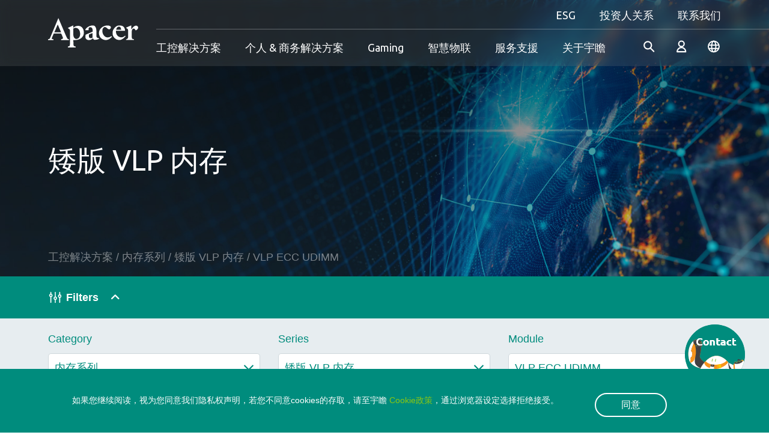

--- FILE ---
content_type: text/html; charset=utf-8
request_url: https://www.apacer.com/zh-cn/product/industrial-product/industrialsearch/industrial_dram/very_low_profile/vlp_ecc_udimm?parma3=VLP_ECC_UDIMM
body_size: 362983
content:



<!doctype html>



<html lang="zh-CN">
<head>
    
    
    <!-- Google tag (gtag.js) --> <script async src="https://www.googletagmanager.com/gtag/js?id=G-EPGB5KEFV9" nonce='ZGovQe'></script> <script nonce='ZGovQe'> window.dataLayer = window.dataLayer || []; function gtag(){dataLayer.push(arguments);} gtag('js', new Date()); gtag('config', 'G-EPGB5KEFV9'); </script>
<!-- Google tag (gtag.js) -->
<script async src="https://www.googletagmanager.com/gtag/js?id=G-G8FB04QCLW" nonce='ZGovQe'></script>
<script nonce='ZGovQe'>
  window.dataLayer = window.dataLayer || [];
  function gtag(){dataLayer.push(arguments);}
  gtag('js', new Date());

  gtag('config', 'G-G8FB04QCLW');
</script>
<!--fb share img -->
<meta property="og:image" content="https://www.apacer.com/templates/default/images/common/logo.jpg">
    <title>工控解决方案 - Apacer</title>
    <meta name="keywords" content="工业级SSD
高耐久度SSD
M.2 SSD
2.5英寸SSD
SATA SSD
PCIe SSD
嵌入式SSD
工业固态硬盘
高性能SSD
高可靠性SSD
工业级存储解决方案
长寿命SSD
工业存储设备
工业级SSD供应商
工业级SSD制造商
工业级SSD规格
工业级SSD容量选择
工业级SSD数据保护
工业级SSD宽温
工业级DRAM
高可靠性DRAM
嵌入式DRAM
DDR4 DRAM
DDR5 DRAM
长寿命DRAM
工业级内存解决方案
工业级内存容量选择
工业级DRAM供应商
工业级DRAM制造商
工业级DRAM规格
工业级DRAM速度
工业级DRAM温度范围
工业级DRAM兼容性
工业级DRAM功耗">
    <meta name="description" content="工业用SSD：
宇瞻工业用SSD产品介绍。我们提供多种Form factor选择，包括M.2 SSD和2.5英寸SSD，以满足不同工业应用的需求。我们的工业级SSD具有高耐久度、卓越的性能和可靠性，提供可靠的存储解决方案。从高速数据传输到可靠的数据保护，我们的SSD适应各种工业环境要求。

工业用DRAM：
宇瞻工业用DRAM产品介绍。我们提供高可靠性的工业级DRAM，满足各种工业应用的内存需求。我们的DRAM具有长寿命和卓越的稳定性，提供高效能的数据处理能力。从嵌入式DRAM到DDR5 DRAM，我们的产品可靠运行于广泛的工业应用场景。">
    <meta charset="utf-8">
    <meta http-equiv="X-UA-Compatible" content="IE=edge">
    <meta name="author" content="Powered by Akacia | 阿卡希亞股份有限公司 | www.akacia.com.tw" />
    <meta http-equiv="Content-Type" content="text/html; charset=utf-8" />
    <meta name="viewport" content="width=device-width, initial-scale=1.0">
    <link rel="shortcut icon" href="/favicon.ico" />
    <meta name="format-detection" content="telephone=no">
    
        <meta name="robots" content="all">

    
    

<meta property="og:title" content="工控解决方案 - Apacer">
    <meta property="og:description" content="工业用SSD：
宇瞻工业用SSD产品介绍。我们提供多种Form factor选择，包括M.2 SSD和2.5英寸SSD，以满足不同工业应用的需求。我们的工业级SSD具有高耐久度、卓越的性能和可靠性，提供可靠的存储解决方案。从高速数据传输到可靠的数据保护，我们的SSD适应各种工业环境要求。

工业用DRAM：
宇瞻工业用DRAM产品介绍。我们提供高可靠性的工业级DRAM，满足各种工业应用的内存需求。我们的DRAM具有长寿命和卓越的稳定性，提供高效能的数据处理能力。从嵌入式DRAM到DDR5 DRAM，我们的产品可靠运行于广泛的工业应用场景。">
<meta property="og:image" content="https://www.apacer.com/templates/default/images/common/apacer-logo.svg">



    
    

    <link rel="canonical" href="https://www.apacer.com/zh-cn/product/industrial-product/industrialsearch/industrial_dram/very_low_profile/vlp_ecc_udimm" />




    
    <link href="/templates/default/css/fontawesome-6.2.0.min.css" rel="stylesheet" type="text/css" /><link href="/templates/default/css/bootstrap-5.2.2.min.css" rel="stylesheet" type="text/css" /><link href="/templates/default/css/swiper-8.4.5.min.css" rel="stylesheet" type="text/css" /><link href="/templates/default/css/ak_reset.min.css?v=20250507" rel="stylesheet" type="text/css" /><link href="/templates/default/css/ak_default.min.css?v=20250507" rel="stylesheet" type="text/css" /><link href="/templates/default/css/swiper-8.4.5.min.css" rel="stylesheet" type="text/css" /><link href="/templates/default/css/ak_main.min.css?v=20250507" rel="stylesheet" type="text/css" /><link href="/templates/default/css/dir/ak_prod-compare.min.css?v=20250507" rel="stylesheet" type="text/css" />

    
    

    
    <script type="text/javascript" src="/templates/default/js/jquery-3.6.1.min.js"></script><script type="text/javascript" src="/templates/default/js/bootstrap-5.2.2.min.js"></script><script type="text/javascript" src="/templates/default/js/lodash.min.js"></script><script type="text/javascript" src="/templates/default/js/swiper-8.4.5.min.js"></script><script type="text/javascript" src="/templates/default/js/js-xss.js"></script><script type="text/javascript" src="/templates/default/js/ak_init.min.js?v=20250507"></script><script type="text/javascript" src="/templates/default/js/ak_banner.min.js?v=20250507"></script><script type="text/javascript" src="/templates/default/js/swiper-8.4.5.min.js"></script><script type="text/javascript" src="/templates/default/js/ak_swiper_init.min.js?v=20250507"></script><script type="text/javascript" src="/templates/default/js/ak_prod_compare.min.js?v=20250507"></script>


    
    
    <meta name="baidu-site-verification" content="codeva-PPBkJN7NsN" />
<!-- Aherf -->
<script src="https://analytics.ahrefs.com/analytics.js" data-key="0bcohmKyykIwB8L2M82yvQ" async nonce='ZGovQe'></script>
<!-- Google Tag Manager -->
<script nonce='ZGovQe'>(function(w,d,s,l,i){w[l]=w[l]||[];w[l].push({'gtm.start':
new Date().getTime(),event:'gtm.js'});var f=d.getElementsByTagName(s)[0],
j=d.createElement(s),dl=l!='dataLayer'?'&l='+l:'';j.async=true;j.src=
'https://www.googletagmanager.com/gtm.js?id='+i+dl;f.parentNode.insertBefore(j,f);
})(window,document,'script','dataLayer','GTM-5GHS5V5');</script>
<!-- End Google Tag Manager -->
<link rel="stylesheet" href="/Content/optimize.css">
<style>
.report-block{
display:none
}
.esg-overview-container {
    display: flex;
    margin-top: 30px;
    flex-direction: column-reverse;
    flex-wrap: wrap;
    align-content: center;
}
div.btn-block.align-items-start {
display:none;
}
.type1 .download-pair .download-content:first-child {
    width:250px;
}    
</style>


    

</head>

<body class="no-report">



    
    
    <!-- Google Tag Manager (noscript) -->
<noscript><iframe src="https://www.googletagmanager.com/ns.html?id=GTM-5GHS5V5"
height="0" width="0" style="display:none;visibility:hidden"></iframe></noscript>
<!-- End Google Tag Manager (noscript) -->

    

    





<script nonce="ZGovQe">
    $(function () {
        $(".search_btn").click(function () {
            $("#search-form").submit();
        });

        $("#search").focus(function () {
            $("#search").keypress(function (e) {

                code = (e.keyCode ? e.keyCode : e.which);

                if (code == 13) {
                    $("#search-form").submit();
                }
            });
        });
    });
</script>
<header>
    <div class="container-fluid" id="header-block">
        <div class="header-container">
            
            <a class="navbar-brand" href="/zh-CN">
                <img src="/templates/default/images/common/apacer-logo.svg" alt="Apacer" title="Apacer">
            </a>
            <div class="nav-right-block">
                <div class="top-block show-pc">
                    
                    <nav class="navbar navbar-default" role="navigation">
                        <div class="main-navbar">
                            <ul class="navbar-nav header-menu">
                                    <li class="lv2-drop ">
                                        <a href="/zh-cn/esgoverview/esg-overview" class="menu-drop lv2-toggle">
                                            ESG
                                        </a>
                                        <div class="m-js-lv2-wrapper ">
                                            <div class="lv1-fixed-block hidden-pc">
                                                <a href="" class="go-back">ESG</a>
                                                <div class="lv1-title">ESG</div>
                                            </div>
                                            <ul class="menu-lv2 no-ul esg-lv2">
                                                <li><a>ESG</a></li>
                                                    <li><a href="/zh-cn/esgoverview/esg-overview" target="_self">总览</a></li>
                                                    <li><a href="/zh-cn/pageguide/performance-overview" target="_self">年度绩效</a></li>
                                                    <li><a href="/zh-cn/pageguide/sustainable-operation" target="_self">永续企业</a></li>
                                                    <li><a href="/zh-cn/pageguide/environmental" target="_self">环境关怀</a></li>
                                                    <li><a href="/zh-cn/pageguide/sustainable-supply-chain" target="_self">永续供应链</a></li>
                                                    <li><a href="/zh-cn/html/employee-care" target="_self">共荣社会</a></li>
                                                    <li><a href="/zh-cn/pageguide/stakeholders" target="_self">利害关系人</a></li>
                                                    <li><a href="/zh-cn/html/esg-risk-management" target="_self">风险管理</a></li>
                                            </ul>
                                        </div>

                                    </li>
                                                                    <li class="lv2-drop">
                                        <a href="/zh-cn/normaldownload/investor-conference" class="menu-drop lv2-toggle">
                                            投资人关系
                                        </a>
                                        <div class="m-js-lv2-wrapper  ">
                                            <div class="lv1-fixed-block hidden-pc">
                                                <a href="" class="go-back">Investor</a>
                                                <div class="lv1-title">Investor</div>
                                            </div>
                                            <ul class="menu-lv2 no-ul investor-lv2">
                                                <li><a>投资人关系</a></li>
                                                    <li><a href="/zh-cn/normaldownload/investor-conference" target="_self">法人说明会</a></li>
                                                    <li><a href="/zh-cn/html/event-calendar" target="_self">营运日历</a></li>
                                                    <li><a href="/zh-cn/staticpage/contact-ir" target="_self">联系洽询</a></li>
                                            </ul>

                                        </div>
                                    </li>
                                                                    <li class="lv2-drop">
                                        <a href="/zh-cn/form/contact-us" class="menu-drop lv2-toggle">
                                            联系我们
                                        </a>
                                        <div class="m-js-lv2-wrapper ">
                                            <ul class="menu-lv2 no-ul contact-lv2">
                                                <li><a>联系我们</a></li>
                                                <li><a href="/zh-cn/form/contact-us">联系我们</a></li>
                                                    <li><a href="/zh-cn/html/where-to-buy">销售据点</a></li>
                                            </ul>
                                        </div>
                                    </li>
                            </ul>

                        </div>

                    </nav>
                </div>
                <div class="header-line show-pc"></div>
                <div class="bottom-block">

                    
                    <nav class="navbar navbar-default" role="navigation">
                        <div class="main-navbar" id="menu-list">
                            
                            <div class="main-navbar-wrapper">
                                <ul class="navbar-nav header-menu " id="header-menu">
                                                    <li class="lv2-pro-drop ">

                                                        
                                                        <a href="/zh-cn/industrialoverview/industrial-overview" class="menu-drop lv2-toggle">

工控解决方案
                                                        </a>
                                                        <div class="m-js-lv2-wrapper ">
                                                            <div class="lv1-fixed-block hidden-pc">
                                                                <a href="" class="go-back">工控解决方案</a>
                                                            </div>
                                                            
                                                            
                                                                <div class="menu-lv2-block">
                                                                    <div class="menu-block-inner">
                                                                        <div class="lv2-container">
                                                                            <div class="lv2-wrapper">
                                                                                
                                                                                <div class="left-block">
                                                                                    <div class="product-browser-menu js-m-lv2">
                                                                                        <div class="common-title font-16" data-lv3="browser">工控解决方案</div>
                                                                                        <div class="lv3-menu">
                                                                                            <div class="lv1-fixed-block hidden-pc">
                                                                                                <a href="" class="go-back-lv2">
                                                                                                    <p class="go-back-title">工控解决方案</p>
                                                                                                </a>
                                                                                            </div>
                                                                                            
                                                                                        <ul class="no-ul browser-group m-lv3-item-wrapper lv3-toggler">

                                                                                                    <li class="is-active">
                                                                                                        <a href="/zh-cn/industrialoverview/industrial-overview" target="_self" class="browser-item" data-menulv1="industrial-overview">工控解决方案总览</a>
                                                                                                    </li>
                                                                                                        <li class="pro-m-lv2-toggler header-product-cate-pointer   has-child ">
                                                                                                            
                                                                                                            <a href="" class="browser-item header-product-cate-disabled" data-menulv1="industrial-product_industrial_ssd">工业用SSD系列</a>
                                                                                                            
                                                                                                            <div class="lv4-menu hidden-pc m-lv3-item-wrapper">
                                                                                                                <ul class="no-ul">
                                                                                                                    
                                                                                                                    <li class=""><a href="/zh-cn/product/industrial-product/industrialsearch/industrial_ssd/pcie_ssd" class="browser-item">浏览所有 工业用SSD系列</a></li>
                                                                                                                        <li class="pro-m-lv3-toggler has-child">
                                                                                                                            <a href="#" class="browser-item">PCIe SSD</a>
                                                                                                                            
                                                                                                                            <div class="lv5-menu hidden-pc m-lv4-item-wrapper">
                                                                                                                                <ul class="no-ul showcase-group">
                                                                                                                                        <li><a href="/zh-cn/product/industrial-product/industrialsearch/industrial_ssd/pcie_ssd/cfexpress" class="browser-item">CFexpress</a></li>
                                                                                                                                        <li><a href="/zh-cn/product/industrial-product/industrialsearch/industrial_ssd/pcie_ssd/m-2" class="browser-item">M.2</a></li>
                                                                                                                                        <li><a href="/zh-cn/product/industrial-product/industrialsearch/industrial_ssd/pcie_ssd/25_ssd_drive" class="browser-item">2.5&quot; SSD Drive</a></li>
                                                                                                                                        <li><a href="/zh-cn/product/industrial-product/industrialsearch/industrial_ssd/pcie_ssd/ussd_bga_ssd" class="browser-item">uSSD (BGA SSD)</a></li>

                                                                                                                                </ul>
                                                                                                                            </div>
                                                                                                                        </li>
                                                                                                                        <li class="pro-m-lv3-toggler has-child">
                                                                                                                            <a href="#" class="browser-item">SATA/PATA</a>
                                                                                                                            
                                                                                                                            <div class="lv5-menu hidden-pc m-lv4-item-wrapper">
                                                                                                                                <ul class="no-ul showcase-group">
                                                                                                                                        <li><a href="/zh-cn/product/industrial-product/industrialsearch/industrial_ssd/sata_pata/m2" class="browser-item">M.2</a></li>
                                                                                                                                        <li><a href="/zh-cn/product/industrial-product/industrialsearch/industrial_ssd/sata_pata/msata_mo-300" class="browser-item">mSATA (MO-300)</a></li>
                                                                                                                                        <li><a href="/zh-cn/product/industrial-product/industrialsearch/industrial_ssd/sata_pata/halfslim_mo-297" class="browser-item">HalfSlim (MO-297)</a></li>
                                                                                                                                        <li><a href="/zh-cn/product/industrial-product/industrialsearch/industrial_ssd/sata_pata/ussd_bga_ssd" class="browser-item">uSSD (BGA SSD)</a></li>
                                                                                                                                        <li><a href="/zh-cn/product/industrial-product/industrialsearch/industrial_ssd/sata_pata/25_ssd_drive" class="browser-item">2.5&quot; SSD驱动器</a></li>
                                                                                                                                        <li><a href="/zh-cn/product/industrial-product/industrialsearch/industrial_ssd/sata_pata/18_ssd_drive" class="browser-item">1.8&quot; SSD驱动器</a></li>
                                                                                                                                        <li><a href="/zh-cn/product/industrial-product/industrialsearch/industrial_ssd/sata_pata/ssd_module" class="browser-item">微型固态硬盘</a></li>

                                                                                                                                </ul>
                                                                                                                            </div>
                                                                                                                        </li>
                                                                                                                        <li class="pro-m-lv3-toggler has-child">
                                                                                                                            <a href="#" class="browser-item">工业级USB移动盘</a>
                                                                                                                            
                                                                                                                            <div class="lv5-menu hidden-pc m-lv4-item-wrapper">
                                                                                                                                <ul class="no-ul showcase-group">
                                                                                                                                        <li><a href="/zh-cn/product/industrial-product/industrialsearch/industrial_ssd/industrial_usb/module" class="browser-item">模块</a></li>
                                                                                                                                        <li><a href="/zh-cn/product/industrial-product/industrialsearch/industrial_ssd/industrial_usb/drive" class="browser-item">Drive</a></li>

                                                                                                                                </ul>
                                                                                                                            </div>
                                                                                                                        </li>
                                                                                                                        <li class="pro-m-lv3-toggler has-child">
                                                                                                                            <a href="#" class="browser-item">工业级记忆卡</a>
                                                                                                                            
                                                                                                                            <div class="lv5-menu hidden-pc m-lv4-item-wrapper">
                                                                                                                                <ul class="no-ul showcase-group">
                                                                                                                                        <li><a href="/zh-cn/product/industrial-product/industrialsearch/industrial_ssd/industrial_card/cfast" class="browser-item">CFast</a></li>
                                                                                                                                        <li><a href="/zh-cn/product/industrial-product/industrialsearch/industrial_ssd/industrial_card/cf" class="browser-item">CF</a></li>
                                                                                                                                        <li><a href="/zh-cn/product/industrial-product/industrialsearch/industrial_ssd/industrial_card/sd" class="browser-item">SD</a></li>
                                                                                                                                        <li><a href="/zh-cn/product/industrial-product/industrialsearch/industrial_ssd/industrial_card/microsd" class="browser-item">microSD</a></li>

                                                                                                                                </ul>
                                                                                                                            </div>
                                                                                                                        </li>
                                                                                                                        <li class="pro-m-lv3-toggler has-child">
                                                                                                                            <a href="#" class="browser-item">eMMC</a>
                                                                                                                            
                                                                                                                            <div class="lv5-menu hidden-pc m-lv4-item-wrapper">
                                                                                                                                <ul class="no-ul showcase-group">
                                                                                                                                        <li><a href="/zh-cn/product/industrial-product/industrialsearch/industrial_ssd/emmc/industrial_emmc" class="browser-item">Industrial eMMC</a></li>
                                                                                                                                        <li><a href="/zh-cn/product/industrial-product/industrialsearch/industrial_ssd/emmc/commercial_emmc" class="browser-item">Commercial eMMC</a></li>

                                                                                                                                </ul>
                                                                                                                            </div>
                                                                                                                        </li>
                                                                                                                        <li class="pro-m-lv3-toggler has-child">
                                                                                                                            <a href="#" class="browser-item">进阶应用</a>
                                                                                                                            
                                                                                                                            <div class="lv5-menu hidden-pc m-lv4-item-wrapper">
                                                                                                                                <ul class="no-ul showcase-group">
                                                                                                                                        <li><a href="/zh-cn/product/industrial-product/industrialsearch/industrial_ssd/ssd_specialty/coreenergy_series" class="browser-item">CoreEnergy Series</a></li>
                                                                                                                                        <li><a href="/zh-cn/product/industrial-product/industrialsearch/industrial_ssd/ssd_specialty/compatible-with-raspberry-pi-platforms" class="browser-item">Compatible With Raspberry Pi Platforms</a></li>
                                                                                                                                        <li><a href="/zh-cn/product/industrial-product/industrialsearch/industrial_ssd/ssd_specialty/cet_ssd" class="browser-item">Commercial Extended Temperature</a></li>
                                                                                                                                        <li><a href="/zh-cn/product/industrial-product/industrialsearch/industrial_ssd/ssd_specialty/corerescue_series" class="browser-item">CoreRescue Series</a></li>
                                                                                                                                        <li><a href="/zh-cn/product/industrial-product/industrialsearch/industrial_ssd/ssd_specialty/enterprise_series" class="browser-item">企业级SSD</a></li>
                                                                                                                                        <li><a href="/zh-cn/product/industrial-product/industrialsearch/industrial_ssd/ssd_specialty/fips-tcg-series" class="browser-item">FIPS TCG Series</a></li>
                                                                                                                                        <li><a href="/zh-cn/product/industrial-product/industrialsearch/industrial_ssd/ssd_specialty/defense_series" class="browser-item">国防系列</a></li>

                                                                                                                                </ul>
                                                                                                                            </div>
                                                                                                                        </li>


                                                                                                                </ul>
                                                                                                            </div>
                                                                                                        </li>
                                                                                                        <li class="pro-m-lv2-toggler header-product-cate-pointer   has-child ">
                                                                                                            
                                                                                                            <a href="" class="browser-item header-product-cate-disabled" data-menulv1="industrial-product_industrial_dram">内存系列</a>
                                                                                                            
                                                                                                            <div class="lv4-menu hidden-pc m-lv3-item-wrapper">
                                                                                                                <ul class="no-ul">
                                                                                                                    
                                                                                                                    <li class=""><a href="/zh-cn/product/industrial-product/industrialsearch/industrial_dram/embedded_memory" class="browser-item">浏览所有 内存系列</a></li>
                                                                                                                        <li class="pro-m-lv3-toggler has-child">
                                                                                                                            <a href="#" class="browser-item">嵌入式内存</a>
                                                                                                                            
                                                                                                                            <div class="lv5-menu hidden-pc m-lv4-item-wrapper">
                                                                                                                                <ul class="no-ul showcase-group">
                                                                                                                                        <li><a href="/zh-cn/product/industrial-product/industrialsearch/industrial_dram/embedded_memory/cudimm" class="browser-item">CUDIMM</a></li>
                                                                                                                                        <li><a href="/zh-cn/product/industrial-product/industrialsearch/industrial_dram/embedded_memory/csodimm" class="browser-item">CSODIMM</a></li>
                                                                                                                                        <li><a href="/zh-cn/product/industrial-product/industrialsearch/industrial_dram/embedded_memory/udimm" class="browser-item">UDIMM</a></li>
                                                                                                                                        <li><a href="/zh-cn/product/industrial-product/industrialsearch/industrial_dram/embedded_memory/sodimm" class="browser-item">SODIMM</a></li>

                                                                                                                                </ul>
                                                                                                                            </div>
                                                                                                                        </li>
                                                                                                                        <li class="pro-m-lv3-toggler has-child">
                                                                                                                            <a href="#" class="browser-item">伺服器/工作站</a>
                                                                                                                            
                                                                                                                            <div class="lv5-menu hidden-pc m-lv4-item-wrapper">
                                                                                                                                <ul class="no-ul showcase-group">
                                                                                                                                        <li><a href="/zh-cn/product/industrial-product/industrialsearch/industrial_dram/serverworkstation/ecc_csodimm" class="browser-item">ECC CSODIMM</a></li>
                                                                                                                                        <li><a href="/zh-cn/product/industrial-product/industrialsearch/industrial_dram/serverworkstation/ecc_cudimm" class="browser-item">ECC CUDIMM</a></li>
                                                                                                                                        <li><a href="/zh-cn/product/industrial-product/industrialsearch/industrial_dram/serverworkstation/rdimm" class="browser-item">RDIMM</a></li>
                                                                                                                                        <li><a href="/zh-cn/product/industrial-product/industrialsearch/industrial_dram/serverworkstation/ecc%20udimm" class="browser-item">ECC UDIMM</a></li>
                                                                                                                                        <li><a href="/zh-cn/product/industrial-product/industrialsearch/industrial_dram/serverworkstation/ecc%20sodimm" class="browser-item">ECC SODIMM</a></li>

                                                                                                                                </ul>
                                                                                                                            </div>
                                                                                                                        </li>
                                                                                                                        <li class="pro-m-lv3-toggler has-child">
                                                                                                                            <a href="#" class="browser-item">矮版 VLP 内存</a>
                                                                                                                            
                                                                                                                            <div class="lv5-menu hidden-pc m-lv4-item-wrapper">
                                                                                                                                <ul class="no-ul showcase-group">
                                                                                                                                        <li><a href="/zh-cn/product/industrial-product/industrialsearch/industrial_dram/very_low_profile/vlp_udimm" class="browser-item">VLP UDIMM</a></li>
                                                                                                                                        <li><a href="/zh-cn/product/industrial-product/industrialsearch/industrial_dram/very_low_profile/vlp_ecc_udimm" class="browser-item">VLP ECC UDIMM</a></li>
                                                                                                                                        <li><a href="/zh-cn/product/industrial-product/industrialsearch/industrial_dram/very_low_profile/vlp_rdimm" class="browser-item">VLP RDIMM</a></li>
                                                                                                                                        <li><a href="/zh-cn/product/industrial-product/industrialsearch/industrial_dram/very_low_profile/vlp_sodimm" class="browser-item">VLP SODIMM</a></li>

                                                                                                                                </ul>
                                                                                                                            </div>
                                                                                                                        </li>
                                                                                                                        <li class="pro-m-lv3-toggler has-child">
                                                                                                                            <a href="#" class="browser-item">工规宽温内存</a>
                                                                                                                            
                                                                                                                            <div class="lv5-menu hidden-pc m-lv4-item-wrapper">
                                                                                                                                <ul class="no-ul showcase-group">
                                                                                                                                        <li><a href="/zh-cn/product/industrial-product/industrialsearch/industrial_dram/wide_temperature/wide_temp_udimm" class="browser-item">工规宽温 UDIMM</a></li>
                                                                                                                                        <li><a href="/zh-cn/product/industrial-product/industrialsearch/industrial_dram/wide_temperature/wide%20temp.%20sodimm" class="browser-item">工规宽温 SODIMM</a></li>
                                                                                                                                        <li><a href="/zh-cn/product/industrial-product/industrialsearch/industrial_dram/wide_temperature/wide_temp_rdimm" class="browser-item">工规宽温 RDIMM</a></li>
                                                                                                                                        <li><a href="/zh-cn/product/industrial-product/industrialsearch/industrial_dram/wide_temperature/wide_temp._ecc_udimm" class="browser-item">工规宽温 ECC UDIMM</a></li>
                                                                                                                                        <li><a href="/zh-cn/product/industrial-product/industrialsearch/industrial_dram/wide_temperature/wide_temp_ecc_sodimm" class="browser-item">工规宽温 ECC SODIMM</a></li>

                                                                                                                                </ul>
                                                                                                                            </div>
                                                                                                                        </li>
                                                                                                                        <li class="pro-m-lv3-toggler has-child">
                                                                                                                            <a href="#" class="browser-item">抗硫化 (Apacer 专利)</a>
                                                                                                                            
                                                                                                                            <div class="lv5-menu hidden-pc m-lv4-item-wrapper">
                                                                                                                                <ul class="no-ul showcase-group">
                                                                                                                                        <li><a href="/zh-cn/product/industrial-product/industrialsearch/industrial_dram/anti-sulfuration/anti-sulfuration_udimm" class="browser-item">抗硫化 UDIMM</a></li>
                                                                                                                                        <li><a href="/zh-cn/product/industrial-product/industrialsearch/industrial_dram/anti-sulfuration/anti-sulfuration_sodimm" class="browser-item">抗硫化 SODIMM</a></li>
                                                                                                                                        <li><a href="/zh-cn/product/industrial-product/industrialsearch/industrial_dram/anti-sulfuration/anti-sulfuration_rdimm" class="browser-item">抗硫化 RDIMM</a></li>
                                                                                                                                        <li><a href="/zh-cn/product/industrial-product/industrialsearch/industrial_dram/anti-sulfuration/anti-sulfuration_ecc_udimm" class="browser-item">抗硫化 ECC UDIMM</a></li>
                                                                                                                                        <li><a href="/zh-cn/product/industrial-product/industrialsearch/industrial_dram/anti-sulfuration/anti-sulfuration_ecc_sodimm" class="browser-item">抗硫化 ECC SODIMM</a></li>

                                                                                                                                </ul>
                                                                                                                            </div>
                                                                                                                        </li>
                                                                                                                        <li class="pro-m-lv3-toggler has-child">
                                                                                                                            <a href="#" class="browser-item">完全无铅内存</a>
                                                                                                                            
                                                                                                                            <div class="lv5-menu hidden-pc m-lv4-item-wrapper">
                                                                                                                                <ul class="no-ul showcase-group">
                                                                                                                                        <li><a href="/zh-cn/product/industrial-product/industrialsearch/industrial_dram/fully_lead_free/fully_lead_free_udimm" class="browser-item">完全无铅 UDIMM</a></li>
                                                                                                                                        <li><a href="/zh-cn/product/industrial-product/industrialsearch/industrial_dram/fully_lead_free/fully_lead_free_sodimm" class="browser-item">完全无铅 SODIMM</a></li>
                                                                                                                                        <li><a href="/zh-cn/product/industrial-product/industrialsearch/industrial_dram/fully_lead_free/fully_lead_free_rdimm" class="browser-item">完全无铅 RDIMM</a></li>
                                                                                                                                        <li><a href="/zh-cn/product/industrial-product/industrialsearch/industrial_dram/fully_lead_free/fully_lead_free_ecc_udimm" class="browser-item">完全无铅 ECC UDIMM</a></li>
                                                                                                                                        <li><a href="/zh-cn/product/industrial-product/industrialsearch/industrial_dram/fully_lead_free/fully_lead_free_ecc_sodimm" class="browser-item">完全无铅 ECC SODIMM</a></li>

                                                                                                                                </ul>
                                                                                                                            </div>
                                                                                                                        </li>
                                                                                                                        <li class="pro-m-lv3-toggler has-child">
                                                                                                                            <a href="#" class="browser-item">強固型内存</a>
                                                                                                                            
                                                                                                                            <div class="lv5-menu hidden-pc m-lv4-item-wrapper">
                                                                                                                                <ul class="no-ul showcase-group">
                                                                                                                                        <li><a href="/zh-cn/product/industrial-product/industrialsearch/industrial_dram/rugged_memory/xr-dimm" class="browser-item">XR-DIMM</a></li>
                                                                                                                                        <li><a href="/zh-cn/product/industrial-product/industrialsearch/industrial_dram/rugged_memory/retention_strap" class="browser-item">Retention Strap</a></li>

                                                                                                                                </ul>
                                                                                                                            </div>
                                                                                                                        </li>


                                                                                                                </ul>
                                                                                                            </div>
                                                                                                        </li>
                                                                                                        <li class="pro-m-lv2-toggler header-product-cate-pointer has-child ">
                                                                                                            <a href="#" class="browser-item header-product-cate-disabled " data-menulv1="application">产业应用</a>
                                                                                                            
                                                                                                            <div class="lv4-menu hidden-pc m-lv3-item-wrapper">
                                                                                                                <ul class="no-ul">
                                                                                                                    
                                                                                                                        <li class="">
                                                                                                                            <a href="/zh-cn/resource/application/content/a-1" class="browser-item">国防</a>
                                                                                                                        </li>
                                                                                                                        <li class="">
                                                                                                                            <a href="/zh-cn/resource/application/content/factory_automation" class="browser-item">工厂自动化</a>
                                                                                                                        </li>
                                                                                                                        <li class="">
                                                                                                                            <a href="/zh-cn/resource/application/content/gaming" class="browser-item">博弈游戏</a>
                                                                                                                        </li>
                                                                                                                        <li class="">
                                                                                                                            <a href="/zh-cn/resource/application/content/healthcare" class="browser-item">医疗照护</a>
                                                                                                                        </li>
                                                                                                                        <li class="">
                                                                                                                            <a href="/zh-cn/resource/application/content/server_networking" class="browser-item">服务器与网通</a>
                                                                                                                        </li>
                                                                                                                        <li class="">
                                                                                                                            <a href="/zh-cn/resource/application/content/transportation" class="browser-item">交通运输</a>
                                                                                                                        </li>
                                                                                                                        <li class="">
                                                                                                                            <a href="/zh-cn/resource/application/content/surveillance" class="browser-item">Surveillance</a>
                                                                                                                        </li>
                                                                                                                        <li class="">
                                                                                                                            <a href="/zh-cn/resource/application/content/retail" class="browser-item">零售装置</a>
                                                                                                                        </li>
                                                                                                                </ul>
                                                                                                            </div>
                                                                                                        </li>
                                                                                                        <li class="pro-m-lv2-toggler header-product-cate-pointer has-child ">
                                                                                                            <a href="#" class="browser-item header-product-cate-disabled " data-menulv1="success-story">成功案例</a>
                                                                                                            
                                                                                                            <div class="lv4-menu hidden-pc m-lv3-item-wrapper">
                                                                                                                <ul class="no-ul">
                                                                                                                    
                                                                                                                    <li class="">
                                                                                                                        <a href="/zh-cn/resource/success-story/index/all" class="browser-item">All</a>
                                                                                                                    </li>
                                                                                                                        <li class="">
                                                                                                                            <a href="/zh-cn/resource/success-story/index/1?category=internet-of-things" class="browser-item">Internet of Things物联网</a>
                                                                                                                        </li>
                                                                                                                        <li class="">
                                                                                                                            <a href="/zh-cn/resource/success-story/index/1?category=defense" class="browser-item">国防</a>
                                                                                                                        </li>
                                                                                                                        <li class="">
                                                                                                                            <a href="/zh-cn/resource/success-story/index/1?category=server-networking" class="browser-item">服务器与网通</a>
                                                                                                                        </li>
                                                                                                                        <li class="">
                                                                                                                            <a href="/zh-cn/resource/success-story/index/1?category=healthcare" class="browser-item">医疗照护</a>
                                                                                                                        </li>
                                                                                                                        <li class="">
                                                                                                                            <a href="/zh-cn/resource/success-story/index/1?category=gaming" class="browser-item">博弈游戏</a>
                                                                                                                        </li>
                                                                                                                        <li class="">
                                                                                                                            <a href="/zh-cn/resource/success-story/index/1?category=factory-automation" class="browser-item">工厂自动化</a>
                                                                                                                        </li>
                                                                                                                        <li class="">
                                                                                                                            <a href="/zh-cn/resource/success-story/index/1?category=transportation" class="browser-item">交通运输</a>
                                                                                                                        </li>
                                                                                                                </ul>
                                                                                                            </div>
                                                                                                        </li>
                                                                                                        <li class="pro-m-lv2-toggler header-product-cate-pointer has-child ">
                                                                                                            <a href="#" class="browser-item header-product-cate-disabled " data-menulv1="technology">技术</a>
                                                                                                            
                                                                                                            <div class="lv4-menu hidden-pc m-lv3-item-wrapper">
                                                                                                                <ul class="no-ul">
                                                                                                                    
                                                                                                                    <li class="">
                                                                                                                        <a href="/zh-cn/resource/technology/index/all" class="browser-item">All</a>
                                                                                                                    </li>
                                                                                                                        <li class="">
                                                                                                                            <a href="/zh-cn/resource/technology/index/data-integrity" class="browser-item">数据完整性</a>
                                                                                                                        </li>
                                                                                                                        <li class="">
                                                                                                                            <a href="/zh-cn/resource/technology/index/longevity" class="browser-item">永续使用</a>
                                                                                                                        </li>
                                                                                                                        <li class="">
                                                                                                                            <a href="/zh-cn/resource/technology/index/power_stability" class="browser-item">电源稳定度</a>
                                                                                                                        </li>
                                                                                                                        <li class="">
                                                                                                                            <a href="/zh-cn/resource/technology/index/security" class="browser-item">数据安全防护</a>
                                                                                                                        </li>
                                                                                                                        <li class="">
                                                                                                                            <a href="/zh-cn/resource/technology/index/durability" class="browser-item">强固性</a>
                                                                                                                        </li>
                                                                                                                        <li class="">
                                                                                                                            <a href="/zh-cn/resource/technology/index/value-added_software" class="browser-item">增值应用软件</a>
                                                                                                                        </li>
                                                                                                                </ul>
                                                                                                            </div>
                                                                                                        </li>
                                                                                                    <li class="">
                                                                                                        <a href="/zh-cn/pnews/industrial-infographic" target="_self" class="browser-item" data-menulv1="industrial-infographic">部落格</a>
                                                                                                    </li>




                                                                                        </ul>
                                                                                        </div>
                                                                                    </div>
                                                                                    
                                                                                    


                                                                                                <div class="product-showcase-menu js-m-lv2 opened" id="industrial-overview">
                                                                                                    <a href="/zh-cn/industrialoverview/industrial-overview" class="title-info">
                                                                                                        <div class="common-title font-16 lv3-toggler ">
                                                                                                            工控解决方案总览<span class="green-arrow"></span>
                                                                                                        </div>
                                                                                                    </a>
                                                                                                    <div class="lv3-menu">
                                                                                                        <div class="lv1-fixed-block hidden-pc ">
                                                                                                            <a href="" class="go-back-lv2">Back to Products</a>
                                                                                                            <div class="lv1-title has-view">
                                                                                                                工控解决方案总览
                                                                                                                <div class="btn-block">
                                                                                                                    <a href="#" class="view-btn" title="View All">
                                                                                                                        <span class="view-btn-title">View All</span>
                                                                                                                        <span class="view-arrow"></span>
                                                                                                                    </a>
                                                                                                                </div>
                                                                                                            </div>
                                                                                                        </div>
                                                                                                        
                                                                                                    <ul class="no-ul showcase-group m-lv3-item-wrapper">
                                                                                                        
                                                                                                        
                                                                                                            <li class="is-active"><a href="/zh-cn/industrialoverview/industrial-overview" class="browser-item" data-menulv2="industrial-overview-lv2">工控解决方案总览</a></li>
                                                                                                        
                                                                                                                                                                                                                                                                                                                    </ul>
                                                                                                    </div>
                                                                                                </div>
                                                                                                    <div class="product-showcase-menu js-m-lv2 " id="industrial-product_industrial_ssd">
                                                                                                        <a href="/zh-cn/product/industrial-product/industrialsearch/industrial_ssd/pcie_ssd" class="title-info">
                                                                                                            <div class="common-title font-16 lv3-toggler ">
                                                                                                                工业用SSD系列<span class="green-arrow"></span>
                                                                                                            </div>
                                                                                                        </a>
                                                                                                        <div class="lv3-menu">
                                                                                                            <ul class="no-ul showcase-group m-lv3-item-wrapper">

                                                                                                                
                                                                                                                    <li class="is-active"><a href="/zh-cn/product/industrial-product/industrialsearch/industrial_ssd/pcie_ssd" class="browser-item" data-menulv2="industrial-product_PCIe_SSD">PCIe SSD</a></li>
                                                                                                                    <li class=""><a href="/zh-cn/product/industrial-product/industrialsearch/industrial_ssd/sata_pata" class="browser-item" data-menulv2="industrial-product_SATA_PATA">SATA/PATA</a></li>
                                                                                                                    <li class=""><a href="/zh-cn/product/industrial-product/industrialsearch/industrial_ssd/industrial_usb" class="browser-item" data-menulv2="industrial-product_industrial_USB">工业级USB移动盘</a></li>
                                                                                                                    <li class=""><a href="/zh-cn/product/industrial-product/industrialsearch/industrial_ssd/industrial_card" class="browser-item" data-menulv2="industrial-product_industrial_Card">工业级记忆卡</a></li>
                                                                                                                    <li class=""><a href="/zh-cn/product/industrial-product/industrialsearch/industrial_ssd/emmc" class="browser-item" data-menulv2="industrial-product_eMMC">eMMC</a></li>
                                                                                                                    <li class=""><a href="/zh-cn/product/industrial-product/industrialsearch/industrial_ssd/ssd_specialty" class="browser-item" data-menulv2="industrial-product_SSD_Specialty">进阶应用</a></li>

                                                                                                            </ul>
                                                                                                        </div>
                                                                                                    </div>
                                                                                                    <div class="product-showcase-menu js-m-lv2 " id="industrial-product_industrial_dram">
                                                                                                        <a href="/zh-cn/product/industrial-product/industrialsearch/industrial_dram/embedded_memory" class="title-info">
                                                                                                            <div class="common-title font-16 lv3-toggler ">
                                                                                                                内存系列<span class="green-arrow"></span>
                                                                                                            </div>
                                                                                                        </a>
                                                                                                        <div class="lv3-menu">
                                                                                                            <ul class="no-ul showcase-group m-lv3-item-wrapper">

                                                                                                                
                                                                                                                    <li class="is-active"><a href="/zh-cn/product/industrial-product/industrialsearch/industrial_dram/embedded_memory" class="browser-item" data-menulv2="industrial-product_Embedded_Memory">嵌入式内存</a></li>
                                                                                                                    <li class=""><a href="/zh-cn/product/industrial-product/industrialsearch/industrial_dram/serverworkstation" class="browser-item" data-menulv2="industrial-product_ServerWorkstation">伺服器/工作站</a></li>
                                                                                                                    <li class=""><a href="/zh-cn/product/industrial-product/industrialsearch/industrial_dram/very_low_profile" class="browser-item" data-menulv2="industrial-product_Very_Low_Profile">矮版 VLP 内存</a></li>
                                                                                                                    <li class=""><a href="/zh-cn/product/industrial-product/industrialsearch/industrial_dram/wide_temperature" class="browser-item" data-menulv2="industrial-product_Wide_Temperature">工规宽温内存</a></li>
                                                                                                                    <li class=""><a href="/zh-cn/product/industrial-product/industrialsearch/industrial_dram/anti-sulfuration" class="browser-item" data-menulv2="industrial-product_Anti-Sulfuration">抗硫化 (Apacer 专利)</a></li>
                                                                                                                    <li class=""><a href="/zh-cn/product/industrial-product/industrialsearch/industrial_dram/fully_lead_free" class="browser-item" data-menulv2="industrial-product_Fully_Lead_Free">完全无铅内存</a></li>
                                                                                                                    <li class=""><a href="/zh-cn/product/industrial-product/industrialsearch/industrial_dram/rugged_memory" class="browser-item" data-menulv2="industrial-product_Rugged_Memory">強固型内存</a></li>

                                                                                                            </ul>
                                                                                                        </div>
                                                                                                    </div>
                                                                                                <div class="product-showcase-menu js-m-lv2 " id="application">
                                                                                                    <a href="/zh-cn/resource/application" class="title-info">
                                                                                                        <div class="common-title font-16 lv3-toggler ">
                                                                                                            产业应用<span class="green-arrow"></span>
                                                                                                        </div>
                                                                                                    </a>
                                                                                                    <div class="lv3-menu">
                                                                                                        <div class="lv1-fixed-block hidden-pc ">
                                                                                                            <a href="" class="go-back-lv2">Back to Products</a>
                                                                                                            <div class="lv1-title has-view">
                                                                                                                产业应用
                                                                                                                <div class="btn-block">
                                                                                                                    <a href="#" class="view-btn" title="View All">
                                                                                                                        <span class="view-btn-title">View All</span>
                                                                                                                        <span class="view-arrow"></span>
                                                                                                                    </a>
                                                                                                                </div>
                                                                                                            </div>
                                                                                                        </div>
                                                                                                        
                                                                                                    <ul class="no-ul showcase-group m-lv3-item-wrapper">
                                                                                                        
                                                                                                        
                                                                                                            <li hidden><a href="/zh-cn/resource/application" class="browser-item" data-menulv2="application-lv2">产业应用</a></li>
                                                                                                        
                                                                                                                    <li class="is-active">
                                                                                                                        <a href="/zh-cn/resource/application/content/a-1" class="browser-item">国防</a>
                                                                                                                    </li>
                                                                                                                    <li class="">
                                                                                                                        <a href="/zh-cn/resource/application/content/factory_automation" class="browser-item">工厂自动化</a>
                                                                                                                    </li>
                                                                                                                    <li class="">
                                                                                                                        <a href="/zh-cn/resource/application/content/gaming" class="browser-item">博弈游戏</a>
                                                                                                                    </li>
                                                                                                                    <li class="">
                                                                                                                        <a href="/zh-cn/resource/application/content/healthcare" class="browser-item">医疗照护</a>
                                                                                                                    </li>
                                                                                                                    <li class="">
                                                                                                                        <a href="/zh-cn/resource/application/content/server_networking" class="browser-item">服务器与网通</a>
                                                                                                                    </li>
                                                                                                                    <li class="">
                                                                                                                        <a href="/zh-cn/resource/application/content/transportation" class="browser-item">交通运输</a>
                                                                                                                    </li>
                                                                                                                    <li class="">
                                                                                                                        <a href="/zh-cn/resource/application/content/surveillance" class="browser-item">Surveillance</a>
                                                                                                                    </li>
                                                                                                                    <li class="">
                                                                                                                        <a href="/zh-cn/resource/application/content/retail" class="browser-item">零售装置</a>
                                                                                                                    </li>
                                                                                                                                                                                                                                                                                                                    </ul>
                                                                                                    </div>
                                                                                                </div>
                                                                                                <div class="product-showcase-menu js-m-lv2 " id="success-story">
                                                                                                    <a href="/zh-cn/resource/success-story" class="title-info">
                                                                                                        <div class="common-title font-16 lv3-toggler ">
                                                                                                            成功案例<span class="green-arrow"></span>
                                                                                                        </div>
                                                                                                    </a>
                                                                                                    <div class="lv3-menu">
                                                                                                        <div class="lv1-fixed-block hidden-pc ">
                                                                                                            <a href="" class="go-back-lv2">Back to Products</a>
                                                                                                            <div class="lv1-title has-view">
                                                                                                                成功案例
                                                                                                                <div class="btn-block">
                                                                                                                    <a href="#" class="view-btn" title="View All">
                                                                                                                        <span class="view-btn-title">View All</span>
                                                                                                                        <span class="view-arrow"></span>
                                                                                                                    </a>
                                                                                                                </div>
                                                                                                            </div>
                                                                                                        </div>
                                                                                                        
                                                                                                    <ul class="no-ul showcase-group m-lv3-item-wrapper">
                                                                                                        
                                                                                                        
                                                                                                            <li hidden><a href="/zh-cn/resource/success-story" class="browser-item" data-menulv2="success-story-lv2">成功案例</a></li>
                                                                                                        
                                                                                                                                                                                                                        <li class="is-active">
                                                                                                                    <a href="/zh-cn/resource/success-story/index/all" class="browser-item">All</a>
                                                                                                                </li>
                                                                                                                    <li>
                                                                                                                        <a href="/zh-cn/resource/success-story/index/1?category=internet-of-things" class="browser-item">Internet of Things物联网</a>
                                                                                                                    </li>
                                                                                                                    <li>
                                                                                                                        <a href="/zh-cn/resource/success-story/index/1?category=defense" class="browser-item">国防</a>
                                                                                                                    </li>
                                                                                                                    <li>
                                                                                                                        <a href="/zh-cn/resource/success-story/index/1?category=server-networking" class="browser-item">服务器与网通</a>
                                                                                                                    </li>
                                                                                                                    <li>
                                                                                                                        <a href="/zh-cn/resource/success-story/index/1?category=healthcare" class="browser-item">医疗照护</a>
                                                                                                                    </li>
                                                                                                                    <li>
                                                                                                                        <a href="/zh-cn/resource/success-story/index/1?category=gaming" class="browser-item">博弈游戏</a>
                                                                                                                    </li>
                                                                                                                    <li>
                                                                                                                        <a href="/zh-cn/resource/success-story/index/1?category=factory-automation" class="browser-item">工厂自动化</a>
                                                                                                                    </li>
                                                                                                                    <li>
                                                                                                                        <a href="/zh-cn/resource/success-story/index/1?category=transportation" class="browser-item">交通运输</a>
                                                                                                                    </li>
                                                                                                                                                                                                            </ul>
                                                                                                    </div>
                                                                                                </div>
                                                                                                <div class="product-showcase-menu js-m-lv2 " id="technology">
                                                                                                    <a href="/zh-cn/resource/technology" class="title-info">
                                                                                                        <div class="common-title font-16 lv3-toggler ">
                                                                                                            技术<span class="green-arrow"></span>
                                                                                                        </div>
                                                                                                    </a>
                                                                                                    <div class="lv3-menu">
                                                                                                        <div class="lv1-fixed-block hidden-pc ">
                                                                                                            <a href="" class="go-back-lv2">Back to Products</a>
                                                                                                            <div class="lv1-title has-view">
                                                                                                                技术
                                                                                                                <div class="btn-block">
                                                                                                                    <a href="#" class="view-btn" title="View All">
                                                                                                                        <span class="view-btn-title">View All</span>
                                                                                                                        <span class="view-arrow"></span>
                                                                                                                    </a>
                                                                                                                </div>
                                                                                                            </div>
                                                                                                        </div>
                                                                                                        
                                                                                                    <ul class="no-ul showcase-group m-lv3-item-wrapper">
                                                                                                        
                                                                                                        
                                                                                                            <li hidden><a href="/zh-cn/resource/technology" class="browser-item" data-menulv2="technology-lv2">技术</a></li>
                                                                                                        
                                                                                                                                                                                                                                                                                                                                <li class="is-active">
                                                                                                                    <a href="/zh-cn/resource/technology/index/all" class="browser-item">All</a>
                                                                                                                </li>
                                                                                                                    <li>
                                                                                                                        
                                                                                                                        <a href="/zh-cn/resource/technology/index/data-integrity" class="browser-item">数据完整性</a>
                                                                                                                    </li>
                                                                                                                    <li>
                                                                                                                        
                                                                                                                        <a href="/zh-cn/resource/technology/index/longevity" class="browser-item">永续使用</a>
                                                                                                                    </li>
                                                                                                                    <li>
                                                                                                                        
                                                                                                                        <a href="/zh-cn/resource/technology/index/power_stability" class="browser-item">电源稳定度</a>
                                                                                                                    </li>
                                                                                                                    <li>
                                                                                                                        
                                                                                                                        <a href="/zh-cn/resource/technology/index/security" class="browser-item">数据安全防护</a>
                                                                                                                    </li>
                                                                                                                    <li>
                                                                                                                        
                                                                                                                        <a href="/zh-cn/resource/technology/index/durability" class="browser-item">强固性</a>
                                                                                                                    </li>
                                                                                                                    <li>
                                                                                                                        
                                                                                                                        <a href="/zh-cn/resource/technology/index/value-added_software" class="browser-item">增值应用软件</a>
                                                                                                                    </li>
                                                                                                    </ul>
                                                                                                    </div>
                                                                                                </div>
                                                                                                <div class="product-showcase-menu js-m-lv2 " id="industrial-infographic">
                                                                                                    <a href="/zh-cn/pnews/industrial-infographic" class="title-info">
                                                                                                        <div class="common-title font-16 lv3-toggler ">
                                                                                                            部落格<span class="green-arrow"></span>
                                                                                                        </div>
                                                                                                    </a>
                                                                                                    <div class="lv3-menu">
                                                                                                        <div class="lv1-fixed-block hidden-pc ">
                                                                                                            <a href="" class="go-back-lv2">Back to Products</a>
                                                                                                            <div class="lv1-title has-view">
                                                                                                                部落格
                                                                                                                <div class="btn-block">
                                                                                                                    <a href="#" class="view-btn" title="View All">
                                                                                                                        <span class="view-btn-title">View All</span>
                                                                                                                        <span class="view-arrow"></span>
                                                                                                                    </a>
                                                                                                                </div>
                                                                                                            </div>
                                                                                                        </div>
                                                                                                        
                                                                                                    <ul class="no-ul showcase-group m-lv3-item-wrapper">
                                                                                                        
                                                                                                        
                                                                                                            <li class="is-active"><a href="/zh-cn/pnews/industrial-infographic" class="browser-item" data-menulv2="industrial-infographic-lv2">部落格</a></li>
                                                                                                        
                                                                                                                                                                                                                                                                                                                    </ul>
                                                                                                    </div>
                                                                                                </div>

                                                                                </div>

                                                                                
                                                                                

                                                                                        <div class="right-gray-area show-pc  opened" id="industrial-overview-lv2">
                                                                                            <div class="gray-padding">
                                                                                                <div class="close-btn show-pc"></div>
                                                                                                <a href="" class="title-info">
                                                                                                    <div class="common-title font-16 lv3-toggler ">
                                                                                                        工控解決方案
                                                                                                    </div>
                                                                                                </a>
                                                                                                <div class="showcase-group m-lv3-item-wrapper header-intro-item">
                                                                                                    凭借多年的研发经验，宇瞻持续开发创新的工控应用SSD和DRAM解决方案，满足工业应用多元需求。
                                                                                                </div>
                                                                                                <div class="btn-block">
                                                                                                    <a href="/zh-cn/industrialoverview/industrial-overview" class="common-btn white-type">
                                                                                                        <span class="btn-inner-text">了解更多</span>
                                                                                                    </a>
                                                                                                </div>
                                                                                            </div>
                                                                                        </div>
                                                                                                    <div class="right-gray-area  " id="industrial-product_PCIe_SSD">
                                                                                                        <div class="gray-padding">
                                                                                                            <div class="close-btn show-pc"></div>
                                                                                                            <a href="/zh-cn/product/industrial-product/industrialsearch/industrial_ssd/pcie_ssd" class="title-info">
                                                                                                                <div class="common-title font-16 lv3-toggler ">
                                                                                                                    PCIe SSD<span class="white-arrow"></span>
                                                                                                                </div>
                                                                                                            </a>
                                                                                                            <ul class="no-ul showcase-group m-lv3-item-wrapper">

                                                                                                                    <li class="is-active"><a href="/zh-cn/product/industrial-product/industrialsearch/industrial_ssd/pcie_ssd/cfexpress" class="browser-item">CFexpress</a></li>
                                                                                                                    <li class=""><a href="/zh-cn/product/industrial-product/industrialsearch/industrial_ssd/pcie_ssd/m-2" class="browser-item">M.2</a></li>
                                                                                                                    <li class=""><a href="/zh-cn/product/industrial-product/industrialsearch/industrial_ssd/pcie_ssd/25_ssd_drive" class="browser-item">2.5&quot; SSD Drive</a></li>
                                                                                                                    <li class=""><a href="/zh-cn/product/industrial-product/industrialsearch/industrial_ssd/pcie_ssd/ussd_bga_ssd" class="browser-item">uSSD (BGA SSD)</a></li>


                                                                                                            </ul>
                                                                                                        </div>
                                                                                                    </div>
                                                                                                    <div class="right-gray-area  " id="industrial-product_SATA_PATA">
                                                                                                        <div class="gray-padding">
                                                                                                            <div class="close-btn show-pc"></div>
                                                                                                            <a href="/zh-cn/product/industrial-product/industrialsearch/industrial_ssd/sata_pata" class="title-info">
                                                                                                                <div class="common-title font-16 lv3-toggler ">
                                                                                                                    SATA/PATA<span class="white-arrow"></span>
                                                                                                                </div>
                                                                                                            </a>
                                                                                                            <ul class="no-ul showcase-group m-lv3-item-wrapper">

                                                                                                                    <li class="is-active"><a href="/zh-cn/product/industrial-product/industrialsearch/industrial_ssd/sata_pata/m2" class="browser-item">M.2</a></li>
                                                                                                                    <li class=""><a href="/zh-cn/product/industrial-product/industrialsearch/industrial_ssd/sata_pata/msata_mo-300" class="browser-item">mSATA (MO-300)</a></li>
                                                                                                                    <li class=""><a href="/zh-cn/product/industrial-product/industrialsearch/industrial_ssd/sata_pata/halfslim_mo-297" class="browser-item">HalfSlim (MO-297)</a></li>
                                                                                                                    <li class=""><a href="/zh-cn/product/industrial-product/industrialsearch/industrial_ssd/sata_pata/ussd_bga_ssd" class="browser-item">uSSD (BGA SSD)</a></li>
                                                                                                                    <li class=""><a href="/zh-cn/product/industrial-product/industrialsearch/industrial_ssd/sata_pata/25_ssd_drive" class="browser-item">2.5&quot; SSD驱动器</a></li>
                                                                                                                    <li class=""><a href="/zh-cn/product/industrial-product/industrialsearch/industrial_ssd/sata_pata/18_ssd_drive" class="browser-item">1.8&quot; SSD驱动器</a></li>
                                                                                                                    <li class=""><a href="/zh-cn/product/industrial-product/industrialsearch/industrial_ssd/sata_pata/ssd_module" class="browser-item">微型固态硬盘</a></li>


                                                                                                            </ul>
                                                                                                        </div>
                                                                                                    </div>
                                                                                                    <div class="right-gray-area  " id="industrial-product_industrial_USB">
                                                                                                        <div class="gray-padding">
                                                                                                            <div class="close-btn show-pc"></div>
                                                                                                            <a href="/zh-cn/product/industrial-product/industrialsearch/industrial_ssd/industrial_usb" class="title-info">
                                                                                                                <div class="common-title font-16 lv3-toggler ">
                                                                                                                    工业级USB移动盘<span class="white-arrow"></span>
                                                                                                                </div>
                                                                                                            </a>
                                                                                                            <ul class="no-ul showcase-group m-lv3-item-wrapper">

                                                                                                                    <li class="is-active"><a href="/zh-cn/product/industrial-product/industrialsearch/industrial_ssd/industrial_usb/module" class="browser-item">模块</a></li>
                                                                                                                    <li class=""><a href="/zh-cn/product/industrial-product/industrialsearch/industrial_ssd/industrial_usb/drive" class="browser-item">Drive</a></li>


                                                                                                            </ul>
                                                                                                        </div>
                                                                                                    </div>
                                                                                                    <div class="right-gray-area  " id="industrial-product_industrial_Card">
                                                                                                        <div class="gray-padding">
                                                                                                            <div class="close-btn show-pc"></div>
                                                                                                            <a href="/zh-cn/product/industrial-product/industrialsearch/industrial_ssd/industrial_card" class="title-info">
                                                                                                                <div class="common-title font-16 lv3-toggler ">
                                                                                                                    工业级记忆卡<span class="white-arrow"></span>
                                                                                                                </div>
                                                                                                            </a>
                                                                                                            <ul class="no-ul showcase-group m-lv3-item-wrapper">

                                                                                                                    <li class="is-active"><a href="/zh-cn/product/industrial-product/industrialsearch/industrial_ssd/industrial_card/cfast" class="browser-item">CFast</a></li>
                                                                                                                    <li class=""><a href="/zh-cn/product/industrial-product/industrialsearch/industrial_ssd/industrial_card/cf" class="browser-item">CF</a></li>
                                                                                                                    <li class=""><a href="/zh-cn/product/industrial-product/industrialsearch/industrial_ssd/industrial_card/sd" class="browser-item">SD</a></li>
                                                                                                                    <li class=""><a href="/zh-cn/product/industrial-product/industrialsearch/industrial_ssd/industrial_card/microsd" class="browser-item">microSD</a></li>


                                                                                                            </ul>
                                                                                                        </div>
                                                                                                    </div>
                                                                                                    <div class="right-gray-area  " id="industrial-product_eMMC">
                                                                                                        <div class="gray-padding">
                                                                                                            <div class="close-btn show-pc"></div>
                                                                                                            <a href="/zh-cn/product/industrial-product/industrialsearch/industrial_ssd/emmc" class="title-info">
                                                                                                                <div class="common-title font-16 lv3-toggler ">
                                                                                                                    eMMC<span class="white-arrow"></span>
                                                                                                                </div>
                                                                                                            </a>
                                                                                                            <ul class="no-ul showcase-group m-lv3-item-wrapper">

                                                                                                                    <li class="is-active"><a href="/zh-cn/product/industrial-product/industrialsearch/industrial_ssd/emmc/industrial_emmc" class="browser-item">Industrial eMMC</a></li>
                                                                                                                    <li class=""><a href="/zh-cn/product/industrial-product/industrialsearch/industrial_ssd/emmc/commercial_emmc" class="browser-item">Commercial eMMC</a></li>


                                                                                                            </ul>
                                                                                                        </div>
                                                                                                    </div>
                                                                                                    <div class="right-gray-area  " id="industrial-product_SSD_Specialty">
                                                                                                        <div class="gray-padding">
                                                                                                            <div class="close-btn show-pc"></div>
                                                                                                            <a href="/zh-cn/product/industrial-product/industrialsearch/industrial_ssd/ssd_specialty" class="title-info">
                                                                                                                <div class="common-title font-16 lv3-toggler ">
                                                                                                                    进阶应用<span class="white-arrow"></span>
                                                                                                                </div>
                                                                                                            </a>
                                                                                                            <ul class="no-ul showcase-group m-lv3-item-wrapper">

                                                                                                                    <li class="is-active"><a href="/zh-cn/product/industrial-product/industrialsearch/industrial_ssd/ssd_specialty/coreenergy_series" class="browser-item">CoreEnergy Series</a></li>
                                                                                                                    <li class=""><a href="/zh-cn/product/industrial-product/industrialsearch/industrial_ssd/ssd_specialty/compatible-with-raspberry-pi-platforms" class="browser-item">Compatible With Raspberry Pi Platforms</a></li>
                                                                                                                    <li class=""><a href="/zh-cn/product/industrial-product/industrialsearch/industrial_ssd/ssd_specialty/cet_ssd" class="browser-item">Commercial Extended Temperature</a></li>
                                                                                                                    <li class=""><a href="/zh-cn/product/industrial-product/industrialsearch/industrial_ssd/ssd_specialty/corerescue_series" class="browser-item">CoreRescue Series</a></li>
                                                                                                                    <li class=""><a href="/zh-cn/product/industrial-product/industrialsearch/industrial_ssd/ssd_specialty/enterprise_series" class="browser-item">企业级SSD</a></li>
                                                                                                                    <li class=""><a href="/zh-cn/product/industrial-product/industrialsearch/industrial_ssd/ssd_specialty/fips-tcg-series" class="browser-item">FIPS TCG Series</a></li>
                                                                                                                    <li class=""><a href="/zh-cn/product/industrial-product/industrialsearch/industrial_ssd/ssd_specialty/defense_series" class="browser-item">国防系列</a></li>


                                                                                                            </ul>
                                                                                                        </div>
                                                                                                    </div>
                                                                                                    <div class="right-gray-area  " id="industrial-product_Embedded_Memory">
                                                                                                        <div class="gray-padding">
                                                                                                            <div class="close-btn show-pc"></div>
                                                                                                            <a href="/zh-cn/product/industrial-product/industrialsearch/industrial_dram/embedded_memory" class="title-info">
                                                                                                                <div class="common-title font-16 lv3-toggler ">
                                                                                                                    嵌入式内存<span class="white-arrow"></span>
                                                                                                                </div>
                                                                                                            </a>
                                                                                                            <ul class="no-ul showcase-group m-lv3-item-wrapper">

                                                                                                                    <li class="is-active"><a href="/zh-cn/product/industrial-product/industrialsearch/industrial_dram/embedded_memory/cudimm" class="browser-item">CUDIMM</a></li>
                                                                                                                    <li class=""><a href="/zh-cn/product/industrial-product/industrialsearch/industrial_dram/embedded_memory/csodimm" class="browser-item">CSODIMM</a></li>
                                                                                                                    <li class=""><a href="/zh-cn/product/industrial-product/industrialsearch/industrial_dram/embedded_memory/udimm" class="browser-item">UDIMM</a></li>
                                                                                                                    <li class=""><a href="/zh-cn/product/industrial-product/industrialsearch/industrial_dram/embedded_memory/sodimm" class="browser-item">SODIMM</a></li>


                                                                                                            </ul>
                                                                                                        </div>
                                                                                                    </div>
                                                                                                    <div class="right-gray-area  " id="industrial-product_ServerWorkstation">
                                                                                                        <div class="gray-padding">
                                                                                                            <div class="close-btn show-pc"></div>
                                                                                                            <a href="/zh-cn/product/industrial-product/industrialsearch/industrial_dram/serverworkstation" class="title-info">
                                                                                                                <div class="common-title font-16 lv3-toggler ">
                                                                                                                    伺服器/工作站<span class="white-arrow"></span>
                                                                                                                </div>
                                                                                                            </a>
                                                                                                            <ul class="no-ul showcase-group m-lv3-item-wrapper">

                                                                                                                    <li class="is-active"><a href="/zh-cn/product/industrial-product/industrialsearch/industrial_dram/serverworkstation/ecc_csodimm" class="browser-item">ECC CSODIMM</a></li>
                                                                                                                    <li class=""><a href="/zh-cn/product/industrial-product/industrialsearch/industrial_dram/serverworkstation/ecc_cudimm" class="browser-item">ECC CUDIMM</a></li>
                                                                                                                    <li class=""><a href="/zh-cn/product/industrial-product/industrialsearch/industrial_dram/serverworkstation/rdimm" class="browser-item">RDIMM</a></li>
                                                                                                                    <li class=""><a href="/zh-cn/product/industrial-product/industrialsearch/industrial_dram/serverworkstation/ecc%20udimm" class="browser-item">ECC UDIMM</a></li>
                                                                                                                    <li class=""><a href="/zh-cn/product/industrial-product/industrialsearch/industrial_dram/serverworkstation/ecc%20sodimm" class="browser-item">ECC SODIMM</a></li>


                                                                                                            </ul>
                                                                                                        </div>
                                                                                                    </div>
                                                                                                    <div class="right-gray-area  " id="industrial-product_Very_Low_Profile">
                                                                                                        <div class="gray-padding">
                                                                                                            <div class="close-btn show-pc"></div>
                                                                                                            <a href="/zh-cn/product/industrial-product/industrialsearch/industrial_dram/very_low_profile" class="title-info">
                                                                                                                <div class="common-title font-16 lv3-toggler ">
                                                                                                                    矮版 VLP 内存<span class="white-arrow"></span>
                                                                                                                </div>
                                                                                                            </a>
                                                                                                            <ul class="no-ul showcase-group m-lv3-item-wrapper">

                                                                                                                    <li class="is-active"><a href="/zh-cn/product/industrial-product/industrialsearch/industrial_dram/very_low_profile/vlp_udimm" class="browser-item">VLP UDIMM</a></li>
                                                                                                                    <li class=""><a href="/zh-cn/product/industrial-product/industrialsearch/industrial_dram/very_low_profile/vlp_ecc_udimm" class="browser-item">VLP ECC UDIMM</a></li>
                                                                                                                    <li class=""><a href="/zh-cn/product/industrial-product/industrialsearch/industrial_dram/very_low_profile/vlp_rdimm" class="browser-item">VLP RDIMM</a></li>
                                                                                                                    <li class=""><a href="/zh-cn/product/industrial-product/industrialsearch/industrial_dram/very_low_profile/vlp_sodimm" class="browser-item">VLP SODIMM</a></li>


                                                                                                            </ul>
                                                                                                        </div>
                                                                                                    </div>
                                                                                                    <div class="right-gray-area  " id="industrial-product_Wide_Temperature">
                                                                                                        <div class="gray-padding">
                                                                                                            <div class="close-btn show-pc"></div>
                                                                                                            <a href="/zh-cn/product/industrial-product/industrialsearch/industrial_dram/wide_temperature" class="title-info">
                                                                                                                <div class="common-title font-16 lv3-toggler ">
                                                                                                                    工规宽温内存<span class="white-arrow"></span>
                                                                                                                </div>
                                                                                                            </a>
                                                                                                            <ul class="no-ul showcase-group m-lv3-item-wrapper">

                                                                                                                    <li class="is-active"><a href="/zh-cn/product/industrial-product/industrialsearch/industrial_dram/wide_temperature/wide_temp_udimm" class="browser-item">工规宽温 UDIMM</a></li>
                                                                                                                    <li class=""><a href="/zh-cn/product/industrial-product/industrialsearch/industrial_dram/wide_temperature/wide%20temp.%20sodimm" class="browser-item">工规宽温 SODIMM</a></li>
                                                                                                                    <li class=""><a href="/zh-cn/product/industrial-product/industrialsearch/industrial_dram/wide_temperature/wide_temp_rdimm" class="browser-item">工规宽温 RDIMM</a></li>
                                                                                                                    <li class=""><a href="/zh-cn/product/industrial-product/industrialsearch/industrial_dram/wide_temperature/wide_temp._ecc_udimm" class="browser-item">工规宽温 ECC UDIMM</a></li>
                                                                                                                    <li class=""><a href="/zh-cn/product/industrial-product/industrialsearch/industrial_dram/wide_temperature/wide_temp_ecc_sodimm" class="browser-item">工规宽温 ECC SODIMM</a></li>


                                                                                                            </ul>
                                                                                                        </div>
                                                                                                    </div>
                                                                                                    <div class="right-gray-area  " id="industrial-product_Anti-Sulfuration">
                                                                                                        <div class="gray-padding">
                                                                                                            <div class="close-btn show-pc"></div>
                                                                                                            <a href="/zh-cn/product/industrial-product/industrialsearch/industrial_dram/anti-sulfuration" class="title-info">
                                                                                                                <div class="common-title font-16 lv3-toggler ">
                                                                                                                    抗硫化 (Apacer 专利)<span class="white-arrow"></span>
                                                                                                                </div>
                                                                                                            </a>
                                                                                                            <ul class="no-ul showcase-group m-lv3-item-wrapper">

                                                                                                                    <li class="is-active"><a href="/zh-cn/product/industrial-product/industrialsearch/industrial_dram/anti-sulfuration/anti-sulfuration_udimm" class="browser-item">抗硫化 UDIMM</a></li>
                                                                                                                    <li class=""><a href="/zh-cn/product/industrial-product/industrialsearch/industrial_dram/anti-sulfuration/anti-sulfuration_sodimm" class="browser-item">抗硫化 SODIMM</a></li>
                                                                                                                    <li class=""><a href="/zh-cn/product/industrial-product/industrialsearch/industrial_dram/anti-sulfuration/anti-sulfuration_rdimm" class="browser-item">抗硫化 RDIMM</a></li>
                                                                                                                    <li class=""><a href="/zh-cn/product/industrial-product/industrialsearch/industrial_dram/anti-sulfuration/anti-sulfuration_ecc_udimm" class="browser-item">抗硫化 ECC UDIMM</a></li>
                                                                                                                    <li class=""><a href="/zh-cn/product/industrial-product/industrialsearch/industrial_dram/anti-sulfuration/anti-sulfuration_ecc_sodimm" class="browser-item">抗硫化 ECC SODIMM</a></li>


                                                                                                            </ul>
                                                                                                        </div>
                                                                                                    </div>
                                                                                                    <div class="right-gray-area  " id="industrial-product_Fully_Lead_Free">
                                                                                                        <div class="gray-padding">
                                                                                                            <div class="close-btn show-pc"></div>
                                                                                                            <a href="/zh-cn/product/industrial-product/industrialsearch/industrial_dram/fully_lead_free" class="title-info">
                                                                                                                <div class="common-title font-16 lv3-toggler ">
                                                                                                                    完全无铅内存<span class="white-arrow"></span>
                                                                                                                </div>
                                                                                                            </a>
                                                                                                            <ul class="no-ul showcase-group m-lv3-item-wrapper">

                                                                                                                    <li class="is-active"><a href="/zh-cn/product/industrial-product/industrialsearch/industrial_dram/fully_lead_free/fully_lead_free_udimm" class="browser-item">完全无铅 UDIMM</a></li>
                                                                                                                    <li class=""><a href="/zh-cn/product/industrial-product/industrialsearch/industrial_dram/fully_lead_free/fully_lead_free_sodimm" class="browser-item">完全无铅 SODIMM</a></li>
                                                                                                                    <li class=""><a href="/zh-cn/product/industrial-product/industrialsearch/industrial_dram/fully_lead_free/fully_lead_free_rdimm" class="browser-item">完全无铅 RDIMM</a></li>
                                                                                                                    <li class=""><a href="/zh-cn/product/industrial-product/industrialsearch/industrial_dram/fully_lead_free/fully_lead_free_ecc_udimm" class="browser-item">完全无铅 ECC UDIMM</a></li>
                                                                                                                    <li class=""><a href="/zh-cn/product/industrial-product/industrialsearch/industrial_dram/fully_lead_free/fully_lead_free_ecc_sodimm" class="browser-item">完全无铅 ECC SODIMM</a></li>


                                                                                                            </ul>
                                                                                                        </div>
                                                                                                    </div>
                                                                                                    <div class="right-gray-area  " id="industrial-product_Rugged_Memory">
                                                                                                        <div class="gray-padding">
                                                                                                            <div class="close-btn show-pc"></div>
                                                                                                            <a href="/zh-cn/product/industrial-product/industrialsearch/industrial_dram/rugged_memory" class="title-info">
                                                                                                                <div class="common-title font-16 lv3-toggler ">
                                                                                                                    強固型内存<span class="white-arrow"></span>
                                                                                                                </div>
                                                                                                            </a>
                                                                                                            <ul class="no-ul showcase-group m-lv3-item-wrapper">

                                                                                                                    <li class="is-active"><a href="/zh-cn/product/industrial-product/industrialsearch/industrial_dram/rugged_memory/xr-dimm" class="browser-item">XR-DIMM</a></li>
                                                                                                                    <li class=""><a href="/zh-cn/product/industrial-product/industrialsearch/industrial_dram/rugged_memory/retention_strap" class="browser-item">Retention Strap</a></li>


                                                                                                            </ul>
                                                                                                        </div>
                                                                                                    </div>
                                                                                        <div class="right-gray-area show-pc  " id="application-lv2">
                                                                                            <div class="gray-padding">
                                                                                                <div class="close-btn show-pc"></div>
                                                                                                <a href="" class="title-info">
                                                                                                    <div class="common-title font-16 lv3-toggler ">
                                                                                                        产业应用
                                                                                                    </div>
                                                                                                </a>
                                                                                                <div class="showcase-group m-lv3-item-wrapper header-intro-item">
                                                                                                    宇瞻长期深耕工业各应用领域,了解产业不同的特性,提供符合各应用的最佳的解决方案之一。
                                                                                                </div>
                                                                                                <div class="btn-block">
                                                                                                    <a href="/zh-cn/resource/application" class="common-btn white-type">
                                                                                                        <span class="btn-inner-text">了解更多</span>
                                                                                                    </a>
                                                                                                </div>
                                                                                            </div>
                                                                                        </div>
                                                                                        <div class="right-gray-area show-pc  " id="success-story-lv2">
                                                                                            <div class="gray-padding">
                                                                                                <div class="close-btn show-pc"></div>
                                                                                                <a href="" class="title-info">
                                                                                                    <div class="common-title font-16 lv3-toggler ">
                                                                                                        成功案例
                                                                                                    </div>
                                                                                                </a>
                                                                                                <div class="showcase-group m-lv3-item-wrapper header-intro-item">
                                                                                                    倾听客户需求，宇瞻时刻为客户设想，解决客户痛点,与客户建立长期伙伴关系。
                                                                                                </div>
                                                                                                <div class="btn-block">
                                                                                                    <a href="/zh-cn/resource/success-story" class="common-btn white-type">
                                                                                                        <span class="btn-inner-text">了解更多</span>
                                                                                                    </a>
                                                                                                </div>
                                                                                            </div>
                                                                                        </div>
                                                                                        <div class="right-gray-area show-pc  " id="technology-lv2">
                                                                                            <div class="gray-padding">
                                                                                                <div class="close-btn show-pc"></div>
                                                                                                <a href="" class="title-info">
                                                                                                    <div class="common-title font-16 lv3-toggler ">
                                                                                                        技术
                                                                                                    </div>
                                                                                                </a>
                                                                                                <div class="showcase-group m-lv3-item-wrapper header-intro-item">
                                                                                                    深耕存储应用，拥有实力雄厚且屡获殊荣的研发团队，宇瞻持续开发增值技术，为提供工业应用提供最佳选择之一。
                                                                                                </div>
                                                                                                <div class="btn-block">
                                                                                                    <a href="/zh-cn/resource/technology" class="common-btn white-type">
                                                                                                        <span class="btn-inner-text">了解更多</span>
                                                                                                    </a>
                                                                                                </div>
                                                                                            </div>
                                                                                        </div>
                                                                                        <div class="right-gray-area show-pc  " id="industrial-infographic-lv2">
                                                                                            <div class="gray-padding">
                                                                                                <div class="close-btn show-pc"></div>
                                                                                                <a href="" class="title-info">
                                                                                                    <div class="common-title font-16 lv3-toggler ">
                                                                                                        信息图表
                                                                                                    </div>
                                                                                                </a>
                                                                                                <div class="showcase-group m-lv3-item-wrapper header-intro-item">
                                                                                                    信息图表提供有价值的产业、技术、产品洞见。透过视觉图表，简化复杂主题信息，协助您快速理解关键概念。
                                                                                                </div>
                                                                                                <div class="btn-block">
                                                                                                    <a href="/zh-cn/pnews/industrial-infographic" class="common-btn white-type">
                                                                                                        <span class="btn-inner-text">了解更多</span>
                                                                                                    </a>
                                                                                                </div>
                                                                                            </div>
                                                                                        </div>
                                                                            </div>
                                                                        </div>
                                                                    </div>
                                                                </div>


                                                        </div>

                                                    </li>
                                                    <li class="lv2-pro-drop ">

                                                        
                                                        <a href="/zh-cn/psoverview/personal-overview" class="menu-drop lv2-toggle">

个人 &amp; 商务解决方案
                                                        </a>
                                                        <div class="m-js-lv2-wrapper ">
                                                            <div class="lv1-fixed-block hidden-pc">
                                                                <a href="" class="go-back">个人 &amp; 商务解决方案</a>
                                                            </div>
                                                            
                                                            
                                                                <div class="menu-lv2-block">
                                                                    <div class="menu-block-inner">
                                                                        <div class="lv2-container">
                                                                            <div class="lv2-wrapper">
                                                                                
                                                                                <div class="left-block">
                                                                                    <div class="product-browser-menu js-m-lv2">
                                                                                        <div class="common-title font-16" data-lv3="browser">个人 &amp; 商务解决方案</div>
                                                                                        <div class="lv3-menu">
                                                                                            <div class="lv1-fixed-block hidden-pc">
                                                                                                <a href="" class="go-back-lv2">
                                                                                                    <p class="go-back-title">个人 &amp; 商务解决方案</p>
                                                                                                </a>
                                                                                            </div>
                                                                                            
                                                                                        <ul class="no-ul browser-group m-lv3-item-wrapper lv3-toggler">

                                                                                                    <li class="is-active">
                                                                                                        <a href="/zh-cn/psoverview/personal-overview" target="_self" class="browser-item" data-menulv1="personal-overview">个人 &amp; 商务解决方案总览</a>
                                                                                                    </li>
                                                                                                    <li class="pro-m-lv2-toggler header-product-cate-pointer has-child ">
                                                                                                        <a href="#" class="browser-item header-product-cate-disabled " data-menulv1="personal-product">个人解决方案产品</a>
                                                                                                        
                                                                                                        <div class="lv4-menu hidden-pc m-lv3-item-wrapper">
                                                                                                            <ul class="no-ul">
                                                                                                                
                                                                                                                <li><a href="/zh-cn/product/personal-product/personbussinesssearch/personal_ssd" class="browser-item">浏览所有 个人解决方案产品</a></li>
                                                                                                                    <li>
                                                                                                                        <a href="/zh-cn/resource/personal-business-applications" target="_self" class="browser-item">专业应用</a>
                                                                                                                    </li>
                                                                                                                                                                                                                                    <li class="pro-m-lv3-toggler has-child ">
                                                                                                                        <a href="/zh-cn/product/personal-product/personbussinesssearch/personal_ssd" class="browser-item">固态硬盘</a>
                                                                                                                            <div class="lv5-menu hidden-pc m-lv4-item-wrapper">
                                                                                                                                <ul class="no-ul showcase-group">
                                                                                                                                        <li>
                                                                                                                                            <a href="/zh-cn/product/personal-product/personbussinesssearch/personal_ssd/m2_pcie_ssd" class="browser-item">
                                                                                                                                                M.2 PCIe 固态硬盘
                                                                                                                                            </a>
                                                                                                                                        </li>
                                                                                                                                        <li>
                                                                                                                                            <a href="/zh-cn/product/personal-product/personbussinesssearch/personal_ssd/m2_sata_iii_ssd" class="browser-item">
                                                                                                                                                M.2 SATA 固态硬盘
                                                                                                                                            </a>
                                                                                                                                        </li>
                                                                                                                                        <li>
                                                                                                                                            <a href="/zh-cn/product/personal-product/personbussinesssearch/personal_ssd/sata_iii_ssd" class="browser-item">
                                                                                                                                                SATA III 固态硬盘
                                                                                                                                            </a>
                                                                                                                                        </li>
                                                                                                                                        <li>
                                                                                                                                            <a href="/zh-cn/product/personal-product/personbussinesssearch/personal_ssd/nas-ssd" class="browser-item">
                                                                                                                                                NAS SSD
                                                                                                                                            </a>
                                                                                                                                        </li>
                                                                                                                                        <li>
                                                                                                                                            <a href="/zh-cn/product/personal-product/personbussinesssearch/personal_ssd/portable_ssd" class="browser-item">
                                                                                                                                                外接式固态硬盘
                                                                                                                                            </a>
                                                                                                                                        </li>
                                                                                                                                </ul>
                                                                                                                            </div>
                                                                                                                    </li>
                                                                                                                    <li class="pro-m-lv3-toggler has-child ">
                                                                                                                        <a href="/zh-cn/product/personal-product/personbussinesssearch/personal_dram" class="browser-item">內存</a>
                                                                                                                            <div class="lv5-menu hidden-pc m-lv4-item-wrapper">
                                                                                                                                <ul class="no-ul showcase-group">
                                                                                                                                        <li>
                                                                                                                                            <a href="/zh-cn/product/personal-product/personbussinesssearch/personal_dram/standard_memory_module" class="browser-item">
                                                                                                                                                标准內存
                                                                                                                                            </a>
                                                                                                                                        </li>
                                                                                                                                </ul>
                                                                                                                            </div>
                                                                                                                    </li>
                                                                                                                    <li class="pro-m-lv3-toggler has-child ">
                                                                                                                        <a href="/zh-cn/product/personal-product/personbussinesssearch/personal_memorycard" class="browser-item">内存卡</a>
                                                                                                                            <div class="lv5-menu hidden-pc m-lv4-item-wrapper">
                                                                                                                                <ul class="no-ul showcase-group">
                                                                                                                                        <li>
                                                                                                                                            <a href="/zh-cn/product/personal-product/personbussinesssearch/personal_memorycard/cfexpress_card" class="browser-item">
                                                                                                                                                CFexpress內存卡
                                                                                                                                            </a>
                                                                                                                                        </li>
                                                                                                                                        <li>
                                                                                                                                            <a href="/zh-cn/product/personal-product/personbussinesssearch/personal_memorycard/microsd_card" class="browser-item">
                                                                                                                                                microSD内存卡
                                                                                                                                            </a>
                                                                                                                                        </li>
                                                                                                                                        <li>
                                                                                                                                            <a href="/zh-cn/product/personal-product/personbussinesssearch/personal_memorycard/sd_card" class="browser-item">
                                                                                                                                                SD内存卡
                                                                                                                                            </a>
                                                                                                                                        </li>
                                                                                                                                        <li>
                                                                                                                                            <a href="/zh-cn/product/personal-product/personbussinesssearch/personal_memorycard/nm_card" class="browser-item">
                                                                                                                                                NM储存卡
                                                                                                                                            </a>
                                                                                                                                        </li>
                                                                                                                                </ul>
                                                                                                                            </div>
                                                                                                                    </li>
                                                                                                                    <li class="pro-m-lv3-toggler has-child ">
                                                                                                                        <a href="/zh-cn/product/personal-product/personbussinesssearch/personal_usb" class="browser-item">闪存盘</a>
                                                                                                                            <div class="lv5-menu hidden-pc m-lv4-item-wrapper">
                                                                                                                                <ul class="no-ul showcase-group">
                                                                                                                                        <li>
                                                                                                                                            <a href="/zh-cn/product/personal-product/personbussinesssearch/personal_usb/usb_32_gen_1" class="browser-item">
                                                                                                                                                USB 3.2 Gen 1
                                                                                                                                            </a>
                                                                                                                                        </li>
                                                                                                                                        <li>
                                                                                                                                            <a href="/zh-cn/product/personal-product/personbussinesssearch/personal_usb/usb_20" class="browser-item">
                                                                                                                                                USB 2.0
                                                                                                                                            </a>
                                                                                                                                        </li>
                                                                                                                                        <li>
                                                                                                                                            <a href="/zh-cn/product/personal-product/personbussinesssearch/personal_usb/android_dual_otg_series" class="browser-item">
                                                                                                                                                双用OTG系列
                                                                                                                                            </a>
                                                                                                                                        </li>
                                                                                                                                </ul>
                                                                                                                            </div>
                                                                                                                    </li>
                                                                                                                    <li class="pro-m-lv3-toggler has-child ">
                                                                                                                        <a href="/zh-cn/product/personal-product/personbussinesssearch/personal_portableharddrive" class="browser-item">移动硬盘</a>
                                                                                                                            <div class="lv5-menu hidden-pc m-lv4-item-wrapper">
                                                                                                                                <ul class="no-ul showcase-group">
                                                                                                                                        <li>
                                                                                                                                            <a href="/zh-cn/product/personal-product/personbussinesssearch/personal_portableharddrive/portable_hard_drive" class="browser-item">
                                                                                                                                                移动硬盘
                                                                                                                                            </a>
                                                                                                                                        </li>
                                                                                                                                </ul>
                                                                                                                            </div>
                                                                                                                    </li>


                                                                                                            </ul>
                                                                                                        </div>
                                                                                                    </li>
                                                                                                    <li class="pro-m-lv2-toggler header-product-cate-pointer has-child ">
                                                                                                        <a href="#" class="browser-item header-product-cate-disabled " data-menulv1="bussiness-product">商务解决方案产品</a>
                                                                                                        
                                                                                                        <div class="lv4-menu hidden-pc m-lv3-item-wrapper">
                                                                                                            <ul class="no-ul">
                                                                                                                
                                                                                                                <li><a href="/zh-cn/product/bussiness-product/personbussinesssearch/business_ssd" class="browser-item">浏览所有 商务解决方案产品</a></li>
                                                                                                                                                                                                                                    <li class="pro-m-lv3-toggler has-child ">
                                                                                                                        <a href="/zh-cn/product/bussiness-product/personbussinesssearch/business_ssd" class="browser-item">SSD</a>
                                                                                                                            <div class="lv5-menu hidden-pc m-lv4-item-wrapper">
                                                                                                                                <ul class="no-ul showcase-group">
                                                                                                                                        <li>
                                                                                                                                            <a href="/zh-cn/product/bussiness-product/personbussinesssearch/business_ssd/professional_ssd" class="browser-item">
                                                                                                                                                Professional SSD
                                                                                                                                            </a>
                                                                                                                                        </li>
                                                                                                                                </ul>
                                                                                                                            </div>
                                                                                                                    </li>
                                                                                                                    <li class="pro-m-lv3-toggler has-child ">
                                                                                                                        <a href="/zh-cn/product/bussiness-product/personbussinesssearch/emmc" class="browser-item">eMMC</a>
                                                                                                                            <div class="lv5-menu hidden-pc m-lv4-item-wrapper">
                                                                                                                                <ul class="no-ul showcase-group">
                                                                                                                                        <li>
                                                                                                                                            <a href="/zh-cn/product/bussiness-product/personbussinesssearch/emmc/commercial_emmc" class="browser-item">
                                                                                                                                                Commercial eMMC
                                                                                                                                            </a>
                                                                                                                                        </li>
                                                                                                                                </ul>
                                                                                                                            </div>
                                                                                                                    </li>
                                                                                                                    <li class="pro-m-lv3-toggler has-child ">
                                                                                                                        <a href="/zh-cn/product/bussiness-product/personbussinesssearch/business_dram" class="browser-item">DRAM</a>
                                                                                                                            <div class="lv5-menu hidden-pc m-lv4-item-wrapper">
                                                                                                                                <ul class="no-ul showcase-group">
                                                                                                                                        <li>
                                                                                                                                            <a href="/zh-cn/product/bussiness-product/personbussinesssearch/business_dram/professional_dram" class="browser-item">
                                                                                                                                                Standard Memory Module
                                                                                                                                            </a>
                                                                                                                                        </li>
                                                                                                                                </ul>
                                                                                                                            </div>
                                                                                                                    </li>
                                                                                                                    <li class="pro-m-lv3-toggler has-child ">
                                                                                                                        <a href="/zh-cn/product/bussiness-product/personbussinesssearch/business_memorycard" class="browser-item">Memory Card</a>
                                                                                                                            <div class="lv5-menu hidden-pc m-lv4-item-wrapper">
                                                                                                                                <ul class="no-ul showcase-group">
                                                                                                                                        <li>
                                                                                                                                            <a href="/zh-cn/product/bussiness-product/personbussinesssearch/business_memorycard/microsd_card" class="browser-item">
                                                                                                                                                microSD card
                                                                                                                                            </a>
                                                                                                                                        </li>
                                                                                                                                </ul>
                                                                                                                            </div>
                                                                                                                    </li>


                                                                                                            </ul>
                                                                                                        </div>
                                                                                                    </li>
                                                                                                    <li class="">
                                                                                                        <a href="/zh-cn/pnews/personal-infographic" target="_self" class="browser-item" data-menulv1="personal-infographic">部落格</a>
                                                                                                    </li>




                                                                                        </ul>
                                                                                        </div>
                                                                                    </div>
                                                                                    
                                                                                    


                                                                                                <div class="product-showcase-menu js-m-lv2 opened" id="personal-overview">
                                                                                                    <a href="/zh-cn/psoverview/personal-overview" class="title-info">
                                                                                                        <div class="common-title font-16 lv3-toggler ">
                                                                                                            个人 &amp; 商务解决方案总览<span class="green-arrow"></span>
                                                                                                        </div>
                                                                                                    </a>
                                                                                                    <div class="lv3-menu">
                                                                                                        <div class="lv1-fixed-block hidden-pc ">
                                                                                                            <a href="" class="go-back-lv2">Back to Products</a>
                                                                                                            <div class="lv1-title has-view">
                                                                                                                个人 &amp; 商务解决方案总览
                                                                                                                <div class="btn-block">
                                                                                                                    <a href="#" class="view-btn" title="View All">
                                                                                                                        <span class="view-btn-title">View All</span>
                                                                                                                        <span class="view-arrow"></span>
                                                                                                                    </a>
                                                                                                                </div>
                                                                                                            </div>
                                                                                                        </div>
                                                                                                        
                                                                                                    <ul class="no-ul showcase-group m-lv3-item-wrapper">
                                                                                                        
                                                                                                        
                                                                                                            <li class="is-active"><a href="/zh-cn/psoverview/personal-overview" class="browser-item" data-menulv2="personal-overview-lv2">个人 &amp; 商务解决方案总览</a></li>
                                                                                                        
                                                                                                                                                                                                                                                                                                                    </ul>
                                                                                                    </div>
                                                                                                </div>
                                                                                                <div class="product-showcase-menu js-m-lv2 " id="personal-product">
                                                                                                    <a href="/zh-cn/product/personal-product/personbussinesssearch/personal_ssd" class="title-info">
                                                                                                        <div class="common-title font-16 lv3-toggler">
                                                                                                            个人解决方案产品<span class="green-arrow"></span>
                                                                                                        </div>
                                                                                                    </a>
                                                                                                    <div class="lv3-menu">
                                                                                                        <ul class="no-ul showcase-group m-lv3-item-wrapper">
                                                                                                            
                                                                                                                <li class="is-active"><a href="/zh-cn/resource/personal-business-applications" target="_self" class="browser-item" data-menulv2="personal-business-applications-lv2">专业应用</a></li>
                                                                                                            

                                                                                                            
                                                                                                                <li class=""><a href="/zh-cn/product/personal-product/personbussinesssearch/personal_ssd" class="browser-item" data-menulv2="personal-product_personal_ssd">固态硬盘</a></li>
                                                                                                                <li class=""><a href="/zh-cn/product/personal-product/personbussinesssearch/personal_dram" class="browser-item" data-menulv2="personal-product_Personal_dram">內存</a></li>
                                                                                                                <li class=""><a href="/zh-cn/product/personal-product/personbussinesssearch/personal_memorycard" class="browser-item" data-menulv2="personal-product_Personal_MemoryCard">内存卡</a></li>
                                                                                                                <li class=""><a href="/zh-cn/product/personal-product/personbussinesssearch/personal_usb" class="browser-item" data-menulv2="personal-product_Personal_usb">闪存盘</a></li>
                                                                                                                <li class=""><a href="/zh-cn/product/personal-product/personbussinesssearch/personal_portableharddrive" class="browser-item" data-menulv2="personal-product_Personal_PortableHardDrive">移动硬盘</a></li>

                                                                                                        </ul>
                                                                                                    </div>
                                                                                                </div>
                                                                                                <div class="product-showcase-menu js-m-lv2 " id="bussiness-product">
                                                                                                    <a href="/zh-cn/product/bussiness-product/personbussinesssearch/business_ssd" class="title-info">
                                                                                                        <div class="common-title font-16 lv3-toggler">
                                                                                                            商务解决方案产品<span class="green-arrow"></span>
                                                                                                        </div>
                                                                                                    </a>
                                                                                                    <div class="lv3-menu">
                                                                                                        <ul class="no-ul showcase-group m-lv3-item-wrapper">
                                                                                                            
                                                                                                            

                                                                                                            
                                                                                                                <li class="is-active"><a href="/zh-cn/product/bussiness-product/personbussinesssearch/business_ssd" class="browser-item" data-menulv2="bussiness-product_business_ssd">SSD</a></li>
                                                                                                                <li class=""><a href="/zh-cn/product/bussiness-product/personbussinesssearch/emmc" class="browser-item" data-menulv2="bussiness-product_eMMC">eMMC</a></li>
                                                                                                                <li class=""><a href="/zh-cn/product/bussiness-product/personbussinesssearch/business_dram" class="browser-item" data-menulv2="bussiness-product_business_dram">DRAM</a></li>
                                                                                                                <li class=""><a href="/zh-cn/product/bussiness-product/personbussinesssearch/business_memorycard" class="browser-item" data-menulv2="bussiness-product_business_memorycard">Memory Card</a></li>

                                                                                                        </ul>
                                                                                                    </div>
                                                                                                </div>
                                                                                                <div class="product-showcase-menu js-m-lv2 " id="personal-infographic">
                                                                                                    <a href="/zh-cn/pnews/personal-infographic" class="title-info">
                                                                                                        <div class="common-title font-16 lv3-toggler ">
                                                                                                            部落格<span class="green-arrow"></span>
                                                                                                        </div>
                                                                                                    </a>
                                                                                                    <div class="lv3-menu">
                                                                                                        <div class="lv1-fixed-block hidden-pc ">
                                                                                                            <a href="" class="go-back-lv2">Back to Products</a>
                                                                                                            <div class="lv1-title has-view">
                                                                                                                部落格
                                                                                                                <div class="btn-block">
                                                                                                                    <a href="#" class="view-btn" title="View All">
                                                                                                                        <span class="view-btn-title">View All</span>
                                                                                                                        <span class="view-arrow"></span>
                                                                                                                    </a>
                                                                                                                </div>
                                                                                                            </div>
                                                                                                        </div>
                                                                                                        
                                                                                                    <ul class="no-ul showcase-group m-lv3-item-wrapper">
                                                                                                        
                                                                                                        
                                                                                                            <li class="is-active"><a href="/zh-cn/pnews/personal-infographic" class="browser-item" data-menulv2="personal-infographic-lv2">部落格</a></li>
                                                                                                        
                                                                                                                                                                                                                                                                                                                    </ul>
                                                                                                    </div>
                                                                                                </div>

                                                                                </div>

                                                                                
                                                                                

                                                                                        <div class="right-gray-area show-pc  opened" id="personal-overview-lv2">
                                                                                            <div class="gray-padding">
                                                                                                <div class="close-btn show-pc"></div>
                                                                                                <a href="" class="title-info">
                                                                                                    <div class="common-title font-16 lv3-toggler ">
                                                                                                        个人 & 商务解决方案
                                                                                                    </div>
                                                                                                </a>
                                                                                                <div class="showcase-group m-lv3-item-wrapper header-intro-item">
                                                                                                    我们致力于开发值得信赖的创新产品和服务，提供高效、高稳定性和高价值的存储模块和存储设备，让消费者可以轻松记录、存储和分享数字资料。
                                                                                                </div>
                                                                                                <div class="btn-block">
                                                                                                    <a href="/zh-cn/psoverview/personal-overview" class="common-btn white-type">
                                                                                                        <span class="btn-inner-text">了解更多</span>
                                                                                                    </a>
                                                                                                </div>
                                                                                            </div>
                                                                                        </div>
                                                                                                <div class="right-gray-area " id="personal-product_personal_ssd">
                                                                                                    <div class="gray-padding">
                                                                                                        <div class="close-btn show-pc"></div>
                                                                                                        <a href="/zh-cn/product/personal-product/personbussinesssearch/personal_ssd" class="title-info">
                                                                                                            <div class="common-title font-16 lv3-toggler ">
                                                                                                                固态硬盘<span class="white-arrow"></span>
                                                                                                            </div>
                                                                                                        </a>
                                                                                                        <ul class="no-ul showcase-group m-lv3-item-wrapper">

                                                                                                                <li class="is-active"><a href="/zh-cn/product/personal-product/personbussinesssearch/personal_ssd/m2_pcie_ssd" class="browser-item">M.2 PCIe 固态硬盘</a></li>
                                                                                                                <li class=""><a href="/zh-cn/product/personal-product/personbussinesssearch/personal_ssd/m2_sata_iii_ssd" class="browser-item">M.2 SATA 固态硬盘</a></li>
                                                                                                                <li class=""><a href="/zh-cn/product/personal-product/personbussinesssearch/personal_ssd/sata_iii_ssd" class="browser-item">SATA III 固态硬盘</a></li>
                                                                                                                <li class=""><a href="/zh-cn/product/personal-product/personbussinesssearch/personal_ssd/nas-ssd" class="browser-item">NAS SSD</a></li>
                                                                                                                <li class=""><a href="/zh-cn/product/personal-product/personbussinesssearch/personal_ssd/portable_ssd" class="browser-item">外接式固态硬盘</a></li>

                                                                                                        </ul>
                                                                                                    </div>
                                                                                                </div>
                                                                                                <div class="right-gray-area " id="personal-product_Personal_dram">
                                                                                                    <div class="gray-padding">
                                                                                                        <div class="close-btn show-pc"></div>
                                                                                                        <a href="/zh-cn/product/personal-product/personbussinesssearch/personal_dram" class="title-info">
                                                                                                            <div class="common-title font-16 lv3-toggler ">
                                                                                                                內存<span class="white-arrow"></span>
                                                                                                            </div>
                                                                                                        </a>
                                                                                                        <ul class="no-ul showcase-group m-lv3-item-wrapper">

                                                                                                                <li class="is-active"><a href="/zh-cn/product/personal-product/personbussinesssearch/personal_dram/standard_memory_module" class="browser-item">标准內存</a></li>

                                                                                                        </ul>
                                                                                                    </div>
                                                                                                </div>
                                                                                                <div class="right-gray-area " id="personal-product_Personal_MemoryCard">
                                                                                                    <div class="gray-padding">
                                                                                                        <div class="close-btn show-pc"></div>
                                                                                                        <a href="/zh-cn/product/personal-product/personbussinesssearch/personal_memorycard" class="title-info">
                                                                                                            <div class="common-title font-16 lv3-toggler ">
                                                                                                                内存卡<span class="white-arrow"></span>
                                                                                                            </div>
                                                                                                        </a>
                                                                                                        <ul class="no-ul showcase-group m-lv3-item-wrapper">

                                                                                                                <li class="is-active"><a href="/zh-cn/product/personal-product/personbussinesssearch/personal_memorycard/nm_card" class="browser-item">NM储存卡</a></li>
                                                                                                                <li class=""><a href="/zh-cn/product/personal-product/personbussinesssearch/personal_memorycard/sd_card" class="browser-item">SD内存卡</a></li>
                                                                                                                <li class=""><a href="/zh-cn/product/personal-product/personbussinesssearch/personal_memorycard/microsd_card" class="browser-item">microSD内存卡</a></li>
                                                                                                                <li class=""><a href="/zh-cn/product/personal-product/personbussinesssearch/personal_memorycard/cfexpress_card" class="browser-item">CFexpress內存卡</a></li>

                                                                                                        </ul>
                                                                                                    </div>
                                                                                                </div>
                                                                                                <div class="right-gray-area " id="personal-product_Personal_usb">
                                                                                                    <div class="gray-padding">
                                                                                                        <div class="close-btn show-pc"></div>
                                                                                                        <a href="/zh-cn/product/personal-product/personbussinesssearch/personal_usb" class="title-info">
                                                                                                            <div class="common-title font-16 lv3-toggler ">
                                                                                                                闪存盘<span class="white-arrow"></span>
                                                                                                            </div>
                                                                                                        </a>
                                                                                                        <ul class="no-ul showcase-group m-lv3-item-wrapper">

                                                                                                                <li class="is-active"><a href="/zh-cn/product/personal-product/personbussinesssearch/personal_usb/usb_32_gen_1" class="browser-item">USB 3.2 Gen 1</a></li>
                                                                                                                <li class=""><a href="/zh-cn/product/personal-product/personbussinesssearch/personal_usb/usb_20" class="browser-item">USB 2.0</a></li>
                                                                                                                <li class=""><a href="/zh-cn/product/personal-product/personbussinesssearch/personal_usb/android_dual_otg_series" class="browser-item">双用OTG系列</a></li>

                                                                                                        </ul>
                                                                                                    </div>
                                                                                                </div>
                                                                                                <div class="right-gray-area " id="personal-product_Personal_PortableHardDrive">
                                                                                                    <div class="gray-padding">
                                                                                                        <div class="close-btn show-pc"></div>
                                                                                                        <a href="/zh-cn/product/personal-product/personbussinesssearch/personal_portableharddrive" class="title-info">
                                                                                                            <div class="common-title font-16 lv3-toggler ">
                                                                                                                移动硬盘<span class="white-arrow"></span>
                                                                                                            </div>
                                                                                                        </a>
                                                                                                        <ul class="no-ul showcase-group m-lv3-item-wrapper">

                                                                                                                <li class="is-active"><a href="/zh-cn/product/personal-product/personbussinesssearch/personal_portableharddrive/portable_hard_drive" class="browser-item">移动硬盘</a></li>

                                                                                                        </ul>
                                                                                                    </div>
                                                                                                </div>
                                                                                                <div class="right-gray-area " id="bussiness-product_business_ssd">
                                                                                                    <div class="gray-padding">
                                                                                                        <div class="close-btn show-pc"></div>
                                                                                                        <a href="/zh-cn/product/bussiness-product/personbussinesssearch/business_ssd" class="title-info">
                                                                                                            <div class="common-title font-16 lv3-toggler ">
                                                                                                                SSD<span class="white-arrow"></span>
                                                                                                            </div>
                                                                                                        </a>
                                                                                                        <ul class="no-ul showcase-group m-lv3-item-wrapper">

                                                                                                                <li class="is-active"><a href="/zh-cn/product/bussiness-product/personbussinesssearch/business_ssd/professional_ssd" class="browser-item">Professional SSD</a></li>

                                                                                                        </ul>
                                                                                                    </div>
                                                                                                </div>
                                                                                                <div class="right-gray-area " id="bussiness-product_eMMC">
                                                                                                    <div class="gray-padding">
                                                                                                        <div class="close-btn show-pc"></div>
                                                                                                        <a href="/zh-cn/product/bussiness-product/personbussinesssearch/emmc" class="title-info">
                                                                                                            <div class="common-title font-16 lv3-toggler ">
                                                                                                                eMMC<span class="white-arrow"></span>
                                                                                                            </div>
                                                                                                        </a>
                                                                                                        <ul class="no-ul showcase-group m-lv3-item-wrapper">

                                                                                                                <li class="is-active"><a href="/zh-cn/product/bussiness-product/personbussinesssearch/emmc/commercial_emmc" class="browser-item">Commercial eMMC</a></li>

                                                                                                        </ul>
                                                                                                    </div>
                                                                                                </div>
                                                                                                <div class="right-gray-area " id="bussiness-product_business_dram">
                                                                                                    <div class="gray-padding">
                                                                                                        <div class="close-btn show-pc"></div>
                                                                                                        <a href="/zh-cn/product/bussiness-product/personbussinesssearch/business_dram" class="title-info">
                                                                                                            <div class="common-title font-16 lv3-toggler ">
                                                                                                                DRAM<span class="white-arrow"></span>
                                                                                                            </div>
                                                                                                        </a>
                                                                                                        <ul class="no-ul showcase-group m-lv3-item-wrapper">

                                                                                                                <li class="is-active"><a href="/zh-cn/product/bussiness-product/personbussinesssearch/business_dram/professional_dram" class="browser-item">Standard Memory Module</a></li>

                                                                                                        </ul>
                                                                                                    </div>
                                                                                                </div>
                                                                                                <div class="right-gray-area " id="bussiness-product_business_memorycard">
                                                                                                    <div class="gray-padding">
                                                                                                        <div class="close-btn show-pc"></div>
                                                                                                        <a href="/zh-cn/product/bussiness-product/personbussinesssearch/business_memorycard" class="title-info">
                                                                                                            <div class="common-title font-16 lv3-toggler ">
                                                                                                                Memory Card<span class="white-arrow"></span>
                                                                                                            </div>
                                                                                                        </a>
                                                                                                        <ul class="no-ul showcase-group m-lv3-item-wrapper">

                                                                                                                <li class="is-active"><a href="/zh-cn/product/bussiness-product/personbussinesssearch/business_memorycard/microsd_card" class="browser-item">microSD card</a></li>

                                                                                                        </ul>
                                                                                                    </div>
                                                                                                </div>
                                                                                        <div class="right-gray-area show-pc  " id="personal-business-applications-lv2">
                                                                                            <div class="gray-padding">
                                                                                                <div class="close-btn show-pc"></div>
                                                                                                <a href="" class="title-info">
                                                                                                    <div class="common-title font-16 lv3-toggler ">
                                                                                                        专业应用
                                                                                                    </div>
                                                                                                </a>
                                                                                                <div class="showcase-group m-lv3-item-wrapper header-intro-item">
                                                                                                    我们致力于为不同的使用情境和案例提供最适合的产品，以满足不同用户的需求，例如在影音剪辑和专业录像等方面。
                                                                                                </div>
                                                                                                <div class="btn-block">
                                                                                                    <a href="/zh-cn/resource/personal-business-applications" class="common-btn white-type">
                                                                                                        <span class="btn-inner-text">了解更多</span>
                                                                                                    </a>
                                                                                                </div>
                                                                                            </div>
                                                                                        </div>
                                                                                        <div class="right-gray-area show-pc  " id="personal-infographic-lv2">
                                                                                            <div class="gray-padding">
                                                                                                <div class="close-btn show-pc"></div>
                                                                                                <a href="" class="title-info">
                                                                                                    <div class="common-title font-16 lv3-toggler ">
                                                                                                        信息图表
                                                                                                    </div>
                                                                                                </a>
                                                                                                <div class="showcase-group m-lv3-item-wrapper header-intro-item">
                                                                                                    信息图表提供有价值的产业、技术、产品洞见。透过视觉图表，简化复杂主题信息，协助您快速理解关键概念。
                                                                                                </div>
                                                                                                <div class="btn-block">
                                                                                                    <a href="/zh-cn/pnews/personal-infographic" class="common-btn white-type">
                                                                                                        <span class="btn-inner-text">了解更多</span>
                                                                                                    </a>
                                                                                                </div>
                                                                                            </div>
                                                                                        </div>
                                                                            </div>
                                                                        </div>
                                                                    </div>
                                                                </div>


                                                        </div>

                                                    </li>
                                                    <li class="lv2-pro-drop ">

                                                        
                                                        <a href="/zh-cn/zadakoverview/zadak-overview" class="menu-drop lv2-toggle">

Gaming
                                                        </a>
                                                        <div class="m-js-lv2-wrapper ">
                                                            <div class="lv1-fixed-block hidden-pc">
                                                                <a href="" class="go-back">Gaming</a>
                                                            </div>
                                                            
                                                            
                                                                <div class="menu-lv2-block">
                                                                    <div class="menu-block-inner">
                                                                        <div class="lv2-container">
                                                                            <div class="lv2-wrapper">
                                                                                
                                                                                <div class="left-block">
                                                                                    <div class="product-browser-menu js-m-lv2">
                                                                                        <div class="common-title font-16" data-lv3="browser">Gaming</div>
                                                                                        <div class="lv3-menu">
                                                                                            <div class="lv1-fixed-block hidden-pc">
                                                                                                <a href="" class="go-back-lv2">
                                                                                                    <p class="go-back-title">Gaming</p>
                                                                                                </a>
                                                                                            </div>
                                                                                            
                                                                                        <ul class="no-ul browser-group m-lv3-item-wrapper lv3-toggler">

                                                                                                    <li class="is-active">
                                                                                                        <a href="/zh-cn/zadakoverview/zadak-overview" target="_self" class="browser-item" data-menulv1="zadak-overview">Gaming 总览</a>
                                                                                                    </li>
                                                                                                    <li class="pro-m-lv2-toggler header-product-cate-pointer has-child ">
                                                                                                        <a href="#" class="browser-item header-product-cate-disabled " data-menulv1="zadak-product">Gaming 产品</a>
                                                                                                        
                                                                                                        <div class="lv4-menu hidden-pc m-lv3-item-wrapper">
                                                                                                            <ul class="no-ul">
                                                                                                                
                                                                                                                <li><a href="/zh-cn/product/zadak-product/zadaksearch/zadak_ssd" class="browser-item">浏览所有 Gaming 产品</a></li>

                                                                                                                    <li class="pro-m-lv3-toggler  ">
                                                                                                                        <a href="/zh-cn/product/zadak-product/zadaksearch/zadak_ssd" class="browser-item">固态硬盘</a>

                                                                                                                    </li>
                                                                                                                    <li class="pro-m-lv3-toggler  ">
                                                                                                                        <a href="/zh-cn/product/zadak-product/zadaksearch/zadak_case" class="browser-item">机箱</a>

                                                                                                                    </li>
                                                                                                                    <li class="pro-m-lv3-toggler  ">
                                                                                                                        <a href="/zh-cn/product/zadak-product/zadaksearch/zadak_memory" class="browser-item">记忆体模组</a>

                                                                                                                    </li>
                                                                                                                    <li class="pro-m-lv3-toggler  ">
                                                                                                                        <a href="/zh-cn/product/zadak-product/zadaksearch/zadak_cooling" class="browser-item">冷却</a>

                                                                                                                    </li>


                                                                                                            </ul>
                                                                                                        </div>
                                                                                                    </li>




                                                                                        </ul>
                                                                                        </div>
                                                                                    </div>
                                                                                    
                                                                                    


                                                                                                <div class="product-showcase-menu js-m-lv2 opened" id="zadak-overview">
                                                                                                    <a href="/zh-cn/zadakoverview/zadak-overview" class="title-info">
                                                                                                        <div class="common-title font-16 lv3-toggler ">
                                                                                                            Gaming 总览<span class="green-arrow"></span>
                                                                                                        </div>
                                                                                                    </a>
                                                                                                    <div class="lv3-menu">
                                                                                                        <div class="lv1-fixed-block hidden-pc ">
                                                                                                            <a href="" class="go-back-lv2">Back to Products</a>
                                                                                                            <div class="lv1-title has-view">
                                                                                                                Gaming 总览
                                                                                                                <div class="btn-block">
                                                                                                                    <a href="#" class="view-btn" title="View All">
                                                                                                                        <span class="view-btn-title">View All</span>
                                                                                                                        <span class="view-arrow"></span>
                                                                                                                    </a>
                                                                                                                </div>
                                                                                                            </div>
                                                                                                        </div>
                                                                                                        
                                                                                                    <ul class="no-ul showcase-group m-lv3-item-wrapper">
                                                                                                        
                                                                                                        
                                                                                                            <li class="is-active"><a href="/zh-cn/zadakoverview/zadak-overview" class="browser-item" data-menulv2="zadak-overview-lv2">Gaming 总览</a></li>
                                                                                                        
                                                                                                                                                                                                                                                                                                                    </ul>
                                                                                                    </div>
                                                                                                </div>
                                                                                                <div class="product-showcase-menu js-m-lv2  " id="zadak-product">
                                                                                                    <a href="/zh-cn/product/zadak-product/zadaksearch/zadak_ssd" class="title-info">
                                                                                                        <div class="common-title font-16 lv3-toggler">
                                                                                                            Gaming 产品<span class="green-arrow"></span>
                                                                                                        </div>
                                                                                                    </a>
                                                                                                    <div class="lv3-menu">
                                                                                                        <ul class="no-ul showcase-group m-lv3-item-wrapper">

                                                                                                                <li class="is-active"><a href="/zh-cn/product/zadak-product/zadaksearch/zadak_ssd" class="browser-item" data-menulv2="zadak-product_zadak_ssd">固态硬盘</a></li>
                                                                                                                <li class=""><a href="/zh-cn/product/zadak-product/zadaksearch/zadak_case" class="browser-item" data-menulv2="zadak-product_zadak_case">机箱</a></li>
                                                                                                                <li class=""><a href="/zh-cn/product/zadak-product/zadaksearch/zadak_memory" class="browser-item" data-menulv2="zadak-product_zadak_memory">记忆体模组</a></li>
                                                                                                                <li class=""><a href="/zh-cn/product/zadak-product/zadaksearch/zadak_cooling" class="browser-item" data-menulv2="zadak-product_zadak_cooling">冷却</a></li>

                                                                                                        </ul>
                                                                                                    </div>
                                                                                                </div>

                                                                                </div>

                                                                                
                                                                                

                                                                                        <div class="right-gray-area show-pc  opened" id="zadak-overview-lv2">
                                                                                            <div class="gray-padding">
                                                                                                <div class="close-btn show-pc"></div>
                                                                                                <a href="" class="title-info">
                                                                                                    <div class="common-title font-16 lv3-toggler ">
                                                                                                        Gaming
                                                                                                    </div>
                                                                                                </a>
                                                                                                <div class="showcase-group m-lv3-item-wrapper header-intro-item">
                                                                                                    无论是追求极致效能，还是讲究个人风格，宇瞻都能满足你对游戏的所有期待，让你尽情释放玩家本色！
                                                                                                </div>
                                                                                                <div class="btn-block">
                                                                                                    <a href="/zh-cn/zadakoverview/zadak-overview" class="common-btn white-type">
                                                                                                        <span class="btn-inner-text">了解更多</span>
                                                                                                    </a>
                                                                                                </div>
                                                                                            </div>
                                                                                        </div>
                                                                                                <div class="right-gray-area show-pc  " id="zadak-product_zadak_ssd">
                                                                                                    <div class="gray-padding">
                                                                                                        <div class="close-btn show-pc"></div>
                                                                                                        <a href="" class="title-info">
                                                                                                            <div class="common-title font-16 lv3-toggler ">
                                                                                                                Gaming
                                                                                                            </div>
                                                                                                        </a>
                                                                                                        <div class="showcase-group m-lv3-item-wrapper header-intro-item">
                                                                                                            无论是追求极致效能，还是讲究个人风格，宇瞻都能满足你对游戏的所有期待，让你尽情释放玩家本色！
                                                                                                        </div>
                                                                                                        <div class="btn-block">
                                                                                                            <a href="/zh-cn/product/zadak-product/zadaksearch/zadak_ssd" class="common-btn white-type">
                                                                                                                <span class="btn-inner-text">了解更多</span>
                                                                                                            </a>
                                                                                                        </div>
                                                                                                    </div>
                                                                                                </div>
                                                                                                <div class="right-gray-area show-pc  " id="zadak-product_zadak_case">
                                                                                                    <div class="gray-padding">
                                                                                                        <div class="close-btn show-pc"></div>
                                                                                                        <a href="" class="title-info">
                                                                                                            <div class="common-title font-16 lv3-toggler ">
                                                                                                                Gaming
                                                                                                            </div>
                                                                                                        </a>
                                                                                                        <div class="showcase-group m-lv3-item-wrapper header-intro-item">
                                                                                                            无论是追求极致效能，还是讲究个人风格，宇瞻都能满足你对游戏的所有期待，让你尽情释放玩家本色！
                                                                                                        </div>
                                                                                                        <div class="btn-block">
                                                                                                            <a href="/zh-cn/product/zadak-product/zadaksearch/zadak_case" class="common-btn white-type">
                                                                                                                <span class="btn-inner-text">了解更多</span>
                                                                                                            </a>
                                                                                                        </div>
                                                                                                    </div>
                                                                                                </div>
                                                                                                <div class="right-gray-area show-pc  " id="zadak-product_zadak_memory">
                                                                                                    <div class="gray-padding">
                                                                                                        <div class="close-btn show-pc"></div>
                                                                                                        <a href="" class="title-info">
                                                                                                            <div class="common-title font-16 lv3-toggler ">
                                                                                                                Gaming
                                                                                                            </div>
                                                                                                        </a>
                                                                                                        <div class="showcase-group m-lv3-item-wrapper header-intro-item">
                                                                                                            无论是追求极致效能，还是讲究个人风格，宇瞻都能满足你对游戏的所有期待，让你尽情释放玩家本色！
                                                                                                        </div>
                                                                                                        <div class="btn-block">
                                                                                                            <a href="/zh-cn/product/zadak-product/zadaksearch/zadak_memory" class="common-btn white-type">
                                                                                                                <span class="btn-inner-text">了解更多</span>
                                                                                                            </a>
                                                                                                        </div>
                                                                                                    </div>
                                                                                                </div>
                                                                                                <div class="right-gray-area show-pc  " id="zadak-product_zadak_cooling">
                                                                                                    <div class="gray-padding">
                                                                                                        <div class="close-btn show-pc"></div>
                                                                                                        <a href="" class="title-info">
                                                                                                            <div class="common-title font-16 lv3-toggler ">
                                                                                                                Gaming
                                                                                                            </div>
                                                                                                        </a>
                                                                                                        <div class="showcase-group m-lv3-item-wrapper header-intro-item">
                                                                                                            无论是追求极致效能，还是讲究个人风格，宇瞻都能满足你对游戏的所有期待，让你尽情释放玩家本色！
                                                                                                        </div>
                                                                                                        <div class="btn-block">
                                                                                                            <a href="/zh-cn/product/zadak-product/zadaksearch/zadak_cooling" class="common-btn white-type">
                                                                                                                <span class="btn-inner-text">了解更多</span>
                                                                                                            </a>
                                                                                                        </div>
                                                                                                    </div>
                                                                                                </div>
                                                                            </div>
                                                                        </div>
                                                                    </div>
                                                                </div>


                                                        </div>

                                                    </li>
                                                    <li class="lv2-drop ">

                                                        
                                                        <a href="/zh-cn/smartoverview/smart-iot-overview" class="menu-drop lv2-toggle">

智慧物联
                                                        </a>
                                                        <div class="m-js-lv2-wrapper ">
                                                            <div class="lv1-fixed-block hidden-pc">
                                                                <a href="" class="go-back">智慧物联</a>
                                                            </div>
                                                            
                                                            
                                                                <ul class="menu-lv2 no-ul">
                                                                    
                                                                    <li class="pro-m-lv2-toggler">
                                                                        <a href="#" class="show-pc">智慧物联</a>
                                                                    </li>
                                                                        <li class="pro-m-lv2-toggler ">
                                                                            <a href="/zh-cn/smartoverview/smart-iot-overview" class="browser-item">智慧物联总览</a>

                                                                        </li>



                                                                </ul>


                                                        </div>

                                                    </li>
                                                    <li class="lv2-pro-drop ">

                                                        
                                                        <a href="/zh-cn/warranty/industrial-warranty" class="menu-drop lv2-toggle">

服务支援
                                                        </a>
                                                        <div class="m-js-lv2-wrapper ">
                                                            <div class="lv1-fixed-block hidden-pc">
                                                                <a href="" class="go-back">服务支援</a>
                                                            </div>
                                                            
                                                            
                                                                <div class="menu-lv2-block">
                                                                    <div class="menu-block-inner">
                                                                        <div class="lv2-container">
                                                                            <div class="lv2-wrapper">
                                                                                
                                                                                <div class="left-block">
                                                                                    <div class="product-browser-menu js-m-lv2">
                                                                                        <div class="common-title font-16" data-lv3="browser">服务支援</div>
                                                                                        <div class="lv3-menu">
                                                                                            <div class="lv1-fixed-block hidden-pc">
                                                                                                <a href="" class="go-back-lv2">
                                                                                                    <p class="go-back-title">服务支援</p>
                                                                                                </a>
                                                                                            </div>
                                                                                            
                                                                                        <ul class="no-ul browser-group m-lv3-item-wrapper lv3-toggler">

                                                                                                    <li class="is-active">
                                                                                                        <a href="/zh-cn/warranty/industrial-warranty" target="_self" class="browser-item" data-menulv1="support-industrial">工控解决方案</a>
                                                                                                    </li>
                                                                                                    <li class="">
                                                                                                        <a href="/zh-cn/download/personal-downloads" target="_self" class="browser-item" data-menulv1="support-personal">个人 &amp; 商务解决方案</a>
                                                                                                    </li>
                                                                                                    <li class="">
                                                                                                        <a href="/zh-cn/warranty/zadak-warranty" target="_self" class="browser-item" data-menulv1="support-zadak">Gaming</a>
                                                                                                    </li>
                                                                                                    <li class="">
                                                                                                        <a href="/zh-cn/staticpage/customers-service" target="_self" class="browser-item" data-menulv1="customers-service">售后服务</a>
                                                                                                    </li>




                                                                                        </ul>
                                                                                        </div>
                                                                                    </div>
                                                                                    
                                                                                    


                                                                                                <div class="product-showcase-menu js-m-lv2 not-prod  opened" id="support-industrial">
                                                                                                    <a href="/zh-cn/warranty/industrial-warranty" class="title-info">
                                                                                                        <div class="common-title font-16 lv3-toggler ">
                                                                                                            工控解决方案
                                                                                                        </div>
                                                                                                    </a>
                                                                                                    <div class="lv3-menu">
                                                                                                        <div class="lv1-fixed-block hidden-pc ">
                                                                                                            <a href="" class="go-back-lv2">Back to Products</a>
                                                                                                            <div class="lv1-title has-view">
                                                                                                                工控解决方案
                                                                                                                <div class="btn-block">
                                                                                                                    <a href="#" class="view-btn" title="View All">
                                                                                                                        <span class="view-btn-title">View All</span>
                                                                                                                        <span class="view-arrow"></span>
                                                                                                                    </a>
                                                                                                                </div>
                                                                                                            </div>
                                                                                                        </div>                                                                                                        
                                                                                                        
                                                                                                        <ul class="no-ul showcase-group m-lv3-item-wrapper">
                                                                                                                <li><a href="/zh-cn/warranty/industrial-warranty" class="browser-item" data-menulv2="industrial-warranty">保固政策</a></li>
                                                                                                                <li><a href="/zh-cn/download/industrial-downloads" class="browser-item" data-menulv2="industrial-downloads">下载中心</a></li>
                                                                                                                <li><a href="/zh-cn/warranty/pcn-and-eol-policy" class="browser-item" data-menulv2="pcn-and-eol-policy">产品变更和停产政策</a></li>
                                                                                                        </ul>
                                                                                                    </div>
                                                                                                </div>
                                                                                                <div class="product-showcase-menu js-m-lv2 not-prod  " id="support-personal">
                                                                                                    <a href="/zh-cn/download/personal-downloads" class="title-info">
                                                                                                        <div class="common-title font-16 lv3-toggler ">
                                                                                                            个人 &amp; 商务解决方案
                                                                                                        </div>
                                                                                                    </a>
                                                                                                    <div class="lv3-menu">
                                                                                                        <div class="lv1-fixed-block hidden-pc ">
                                                                                                            <a href="" class="go-back-lv2">Back to Products</a>
                                                                                                            <div class="lv1-title has-view">
                                                                                                                个人 &amp; 商务解决方案
                                                                                                                <div class="btn-block">
                                                                                                                    <a href="#" class="view-btn" title="View All">
                                                                                                                        <span class="view-btn-title">View All</span>
                                                                                                                        <span class="view-arrow"></span>
                                                                                                                    </a>
                                                                                                                </div>
                                                                                                            </div>
                                                                                                        </div>                                                                                                        
                                                                                                        
                                                                                                        <ul class="no-ul showcase-group m-lv3-item-wrapper">
                                                                                                                <li><a href="/zh-cn/download/personal-downloads" class="browser-item" data-menulv2="personal-downloads">下载中心</a></li>
                                                                                                                <li><a href="/zh-cn/warranty/personal-warranty" class="browser-item" data-menulv2="personal-warranty">保固政策</a></li>
                                                                                                                <li><a href="/zh-cn/html/personal-faqs" class="browser-item" data-menulv2="personal-faqs">常见问题</a></li>
                                                                                                                <li><a href="/zh-cn/staticpage/support-personal-compatibility" class="browser-item" data-menulv2="support-personal-compatibility">兼容性认证</a></li>
                                                                                                        </ul>
                                                                                                    </div>
                                                                                                </div>
                                                                                                <div class="product-showcase-menu js-m-lv2 not-prod  " id="support-zadak">
                                                                                                    <a href="/zh-cn/warranty/zadak-warranty" class="title-info">
                                                                                                        <div class="common-title font-16 lv3-toggler ">
                                                                                                            Gaming
                                                                                                        </div>
                                                                                                    </a>
                                                                                                    <div class="lv3-menu">
                                                                                                        <div class="lv1-fixed-block hidden-pc ">
                                                                                                            <a href="" class="go-back-lv2">Back to Products</a>
                                                                                                            <div class="lv1-title has-view">
                                                                                                                Gaming
                                                                                                                <div class="btn-block">
                                                                                                                    <a href="#" class="view-btn" title="View All">
                                                                                                                        <span class="view-btn-title">View All</span>
                                                                                                                        <span class="view-arrow"></span>
                                                                                                                    </a>
                                                                                                                </div>
                                                                                                            </div>
                                                                                                        </div>                                                                                                        
                                                                                                        
                                                                                                        <ul class="no-ul showcase-group m-lv3-item-wrapper">
                                                                                                                <li><a href="/zh-cn/warranty/zadak-warranty" class="browser-item" data-menulv2="zadak-warranty">保固政策 / 下载中心</a></li>
                                                                                                                <li><a href="/zh-cn/html/zadak-faqs" class="browser-item" data-menulv2="zadak-faqs">常见问题 / 兼容性认证</a></li>
                                                                                                        </ul>
                                                                                                    </div>
                                                                                                </div>
                                                                                                <div class="product-showcase-menu js-m-lv2 not-prod  " id="customers-service">
                                                                                                    <a href="/zh-cn/staticpage/customers-service" class="title-info">
                                                                                                        <div class="common-title font-16 lv3-toggler ">
                                                                                                            售后服务
                                                                                                        </div>
                                                                                                    </a>
                                                                                                    <div class="lv3-menu">
                                                                                                        <div class="lv1-fixed-block hidden-pc ">
                                                                                                            <a href="" class="go-back-lv2">Back to Products</a>
                                                                                                            <div class="lv1-title has-view">
                                                                                                                售后服务
                                                                                                                <div class="btn-block">
                                                                                                                    <a href="#" class="view-btn" title="View All">
                                                                                                                        <span class="view-btn-title">View All</span>
                                                                                                                        <span class="view-arrow"></span>
                                                                                                                    </a>
                                                                                                                </div>
                                                                                                            </div>
                                                                                                        </div>                                                                                                        
                                                                                                        
                                                                                                        <ul class="no-ul showcase-group m-lv3-item-wrapper">
                                                                                                            <li class="is-active"><a href="/zh-cn/staticpage/customers-service" class="browser-item" data-menulv2="customers-service-lv2">售后服务</a></li>
                                                                                                        </ul>
                                                                                                    </div>
                                                                                                </div>

                                                                                </div>

                                                                                
                                                                                

                                                                            </div>
                                                                        </div>
                                                                    </div>
                                                                </div>


                                                        </div>

                                                    </li>
                                                    <li class="lv2-drop hidden-pc">

                                                        
                                                        <a href="/zh-cn/esgoverview/esg-overview" class="menu-drop lv2-toggle">

ESG
                                                        </a>
                                                        <div class="m-js-lv2-wrapper ">
                                                            <div class="lv1-fixed-block hidden-pc">
                                                                <a href="" class="go-back">ESG</a>
                                                            </div>
                                                            
                                                            
                                                                <ul class="menu-lv2 no-ul">
                                                                    
                                                                    <li class="pro-m-lv2-toggler">
                                                                        <a href="#" class="show-pc">ESG</a>
                                                                    </li>
                                                                        <li class="pro-m-lv2-toggler ">
                                                                            <a href="/zh-cn/esgoverview/esg-overview" class="browser-item">总览</a>

                                                                        </li>
                                                                        <li class="pro-m-lv2-toggler ">
                                                                            <a href="/zh-cn/pageguide/performance-overview" class="browser-item">年度绩效</a>

                                                                        </li>
                                                                        <li class="pro-m-lv2-toggler ">
                                                                            <a href="/zh-cn/pageguide/sustainable-operation" class="browser-item">永续企业</a>

                                                                        </li>
                                                                        <li class="pro-m-lv2-toggler ">
                                                                            <a href="/zh-cn/pageguide/environmental" class="browser-item">环境关怀</a>

                                                                        </li>
                                                                        <li class="pro-m-lv2-toggler ">
                                                                            <a href="/zh-cn/pageguide/sustainable-supply-chain" class="browser-item">永续供应链</a>

                                                                        </li>
                                                                        <li class="pro-m-lv2-toggler has-child">
                                                                            <a href="/zh-cn/pageguide/local-community-caring" class="browser-item">共荣社会</a>
                                                                                <div class="lv4-menu hidden-pc m-lv3-item-wrapper">
                                                                                    <ul class="no-ul">
                                                                                            <li>
                                                                                                <a href="/zh-cn/html/employee-care" target="_self" class="browser-item">员工关怀</a>
                                                                                            </li>
                                                                                            <li>
                                                                                                <a href="/zh-cn/pageguide/local-community-caring" target="_self" class="browser-item">在地关怀</a>
                                                                                            </li>


                                                                                    </ul>
                                                                                </div>

                                                                        </li>
                                                                        <li class="pro-m-lv2-toggler ">
                                                                            <a href="/zh-cn/pageguide/stakeholders" class="browser-item">利害关系人</a>

                                                                        </li>
                                                                        <li class="pro-m-lv2-toggler ">
                                                                            <a href="/zh-cn/html/esg-risk-management" class="browser-item">风险管理</a>

                                                                        </li>



                                                                </ul>


                                                        </div>

                                                    </li>
                                                    <li class="lv2-drop hidden-pc">

                                                        
                                                        <a href="/zh-cn/normaldownload/investor-conference" class="menu-drop lv2-toggle">

投资人关系
                                                        </a>
                                                        <div class="m-js-lv2-wrapper ">
                                                            <div class="lv1-fixed-block hidden-pc">
                                                                <a href="" class="go-back">投资人关系</a>
                                                            </div>
                                                            
                                                            
                                                                <ul class="menu-lv2 no-ul">
                                                                    
                                                                    <li class="pro-m-lv2-toggler">
                                                                        <a href="#" class="show-pc">投资人关系</a>
                                                                    </li>
                                                                        <li class="pro-m-lv2-toggler ">
                                                                            <a href="/zh-cn/normaldownload/investor-conference" class="browser-item">法人说明会</a>

                                                                        </li>
                                                                        <li class="pro-m-lv2-toggler ">
                                                                            <a href="/zh-cn/html/event-calendar" class="browser-item">营运日历</a>

                                                                        </li>
                                                                        <li class="pro-m-lv2-toggler ">
                                                                            <a href="/zh-cn/staticpage/contact-ir" class="browser-item">联系洽询</a>

                                                                        </li>



                                                                </ul>


                                                        </div>

                                                    </li>
                                                    <li class="lv2-drop hidden-pc">

                                                        
                                                        <a href="/zh-cn/form/contact-us" class="menu-drop lv2-toggle">

联系我们
                                                        </a>
                                                        <div class="m-js-lv2-wrapper ">
                                                            <div class="lv1-fixed-block hidden-pc">
                                                                <a href="" class="go-back">联系我们</a>
                                                            </div>
                                                            
                                                            
                                                                <ul class="menu-lv2 no-ul">
                                                                    
                                                                    <li class="pro-m-lv2-toggler">
                                                                        <a href="#" class="show-pc">联系我们</a>
                                                                    </li>
                                                                        <li class="pro-m-lv2-toggler ">
                                                                            <a href="/zh-cn/form/contact-us" class="browser-item">联系我们</a>

                                                                        </li>
                                                                        <li class="pro-m-lv2-toggler ">
                                                                            <a href="/zh-cn/html/where-to-buy" class="browser-item">销售据点</a>

                                                                        </li>



                                                                </ul>


                                                        </div>

                                                    </li>
                                                    <li class="lv2-drop ">

                                                        
                                                        <a href="/zh-cn/pageguide/business-philosophy" class="menu-drop lv2-toggle">

关于宇瞻
                                                        </a>
                                                        <div class="m-js-lv2-wrapper ">
                                                            <div class="lv1-fixed-block hidden-pc">
                                                                <a href="" class="go-back">关于宇瞻</a>
                                                            </div>
                                                            
                                                            
                                                                <ul class="menu-lv2 no-ul">
                                                                    
                                                                    <li class="pro-m-lv2-toggler">
                                                                        <a href="#" class="show-pc">关于宇瞻</a>
                                                                    </li>
                                                                        <li class="pro-m-lv2-toggler ">
                                                                            <a href="/zh-cn/pageguide/business-philosophy" class="browser-item">经营理念与核心价值</a>

                                                                        </li>
                                                                        <li class="pro-m-lv2-toggler ">
                                                                            <a href="/zh-cn/html/milestones" class="browser-item">宇瞻大事记</a>

                                                                        </li>
                                                                        <li class="pro-m-lv2-toggler has-child">
                                                                            <a href="/zh-cn/pageguide/innovative-design" class="browser-item">能力优势</a>
                                                                                <div class="lv4-menu hidden-pc m-lv3-item-wrapper">
                                                                                    <ul class="no-ul">
                                                                                            <li>
                                                                                                <a href="/zh-cn/pageguide/innovative-design" target="_self" class="browser-item">研发创新</a>
                                                                                            </li>
                                                                                            <li>
                                                                                                <a href="/zh-cn/pageguide/manufacturing-capacity" target="_self" class="browser-item">制造能力</a>
                                                                                            </li>
                                                                                            <li>
                                                                                                <a href="/zh-cn/pageguide/quality-management" target="_self" class="browser-item">品质管理</a>
                                                                                            </li>


                                                                                    </ul>
                                                                                </div>

                                                                        </li>
                                                                        <li class="pro-m-lv2-toggler ">
                                                                            <a href="/zh-cn/staticpage/global-presence" class="browser-item">全球据点</a>

                                                                        </li>
                                                                        <li class="pro-m-lv2-toggler ">
                                                                            <a href="/zh-cn/news/news-and-events" class="browser-item">新闻专区</a>

                                                                        </li>
                                                                        <li class="pro-m-lv2-toggler has-child">
                                                                            <a href="/zh-cn/pageguide/employee-benefit" class="browser-item">人力资源</a>
                                                                                <div class="lv4-menu hidden-pc m-lv3-item-wrapper">
                                                                                    <ul class="no-ul">
                                                                                            <li>
                                                                                                <a href="/zh-cn/pageguide/employee-benefit" target="_self" class="browser-item">福利百宝袋</a>
                                                                                            </li>
                                                                                            <li>
                                                                                                <a href="/zh-cn/pageguide/join-apacer" target="_self" class="browser-item">求职便利门</a>
                                                                                            </li>
                                                                                            <li>
                                                                                                <a href="/zh-cn/pageguide/training" target="_self" class="browser-item">职涯摩天轮</a>
                                                                                            </li>


                                                                                    </ul>
                                                                                </div>

                                                                        </li>



                                                                </ul>


                                                        </div>

                                                    </li>


                                </ul>

                                
                                <div class="lang-drop hidden-pc ">
                                    <a href="" class="lang-drop-text lv2-toggle" id=""><span class="m-lang-icon"></span>简体中文</a>
                                    <div class="m-js-lv2-wrapper">
                                        <div class="lv1-fixed-block hidden-pc">
                                            <a href="" class="go-back">Language</a>
                                            
                                        </div>
                                        <ul class="menu-lv2 no-ul">
                                                <li>
                                                    <a href="/en" title="ENG">
                                                        English
                                                    </a>
                                                </li>
                                                <li>
                                                    <a href="/zh-TW" title="繁中">
                                                        繁體中文
                                                    </a>
                                                </li>
                                                <li>
                                                    <a href="/zh-CN" title="简中">
                                                        简体中文
                                                    </a>
                                                </li>
                                                <li>
                                                    <a href="/ja-JP" title="日語">
                                                        日本語
                                                    </a>
                                                </li>
                                                <li>
                                                    <a href="/ko-KR" title="한국어">
                                                        한국어
                                                    </a>
                                                </li>

                                        </ul>

                                    </div>
                                </div>
                            </div>
                        </div>
                    </nav>

                    
                    <nav class="icon-group">
                        <ul class="no-ul right-icon-list">
                            <li class="nav-search-li">
                                <div class="green-line">
                                    <button type="button" class="nav-icon nav-click m-nav-click nav-search" id="m-qo-btn"></button>
                                </div>
                            </li>

                            <li class="member-content">
                                <div class="green-line">
                                    <button type="button" class="nav-icon nav-click nav-member hidden-tb" id="member-dropdown-btn"></button>
                                </div>
                                <button type="button" class="nav-icon m-nav-click nav-member hidden-pc" id="member-dropdown-btn"></button>
                                <div class="qo-dropdown member m-js-icon-layer">
                                    
                                        <div class="common-title font-18">
                                            Apacer 帐号
                                        </div>
                                        <div class="intro font-16">
                                            登入或注册会员
                                        </div>
                                        <div class="btn-block">
                                            <a href="/zh-cn/member/login" class="common-btn" title="Sign in">
                                                <span class="btn-inner-text">登录</span>
                                            </a>
                                        </div>
                                        <div class="btn-block">
                                            <a href="/zh-cn/member/register" class="common-btn gray-type" title="Create Account">
                                                <span class="btn-inner-text">注册</span>
                                            </a>
                                        </div>
                                </div>

                            </li>

                            <li class="lang-content hidden-tb">
                                <div class="green-line">
                                    <button type="button" class="nav-icon nav-lang nav-click hidden-tb" id="langBtn"></button>
                                </div>
                                <button type="button" class="nav-icon nav-lang m-nav-click hidden-pc" id="langBtn"></button>
                                <ul class="no-ul lang-list">
                                        <li>
                                            <a href="/en" title="ENG">
                                                English
                                            </a>
                                        </li>
                                        <li>
                                            <a href="/zh-TW" title="繁中">
                                                繁體中文
                                            </a>
                                        </li>
                                        <li>
                                            <a href="/zh-CN" title="简中">
                                                简体中文
                                            </a>
                                        </li>
                                        <li>
                                            <a href="/ja-JP" title="日語">
                                                日本語
                                            </a>
                                        </li>
                                        <li>
                                            <a href="/ko-KR" title="한국어">
                                                한국어
                                            </a>
                                        </li>
                                </ul>
                            </li>

                            
                            <button class="burger-toggler hidden-pc" type="button" id="m-menu-hamb">
                                <span class="icon-bar"></span>
                                <span class="icon-bar"></span>
                                <span class="icon-bar"></span>
                                <span class="icon-bar"></span>
                            </button>

                        </ul>
                    </nav>

                </div>
            </div>
        </div>
    </div>


</header>

<form action="/zh-cn/searchbing" class="search-menu-form" id="search-form" method="get"><input name="__RequestVerificationToken" type="hidden" value="p_x50HRHIoMmQFhYH1Ui1SNo_DDAQMemZsdbw12r7Uvuz4vXEA4BPa4hfkvmIQcsRUdNFORy7B-COKljAxdy_6GaZZnAkR0or3mPABx5wtA1" />        <ul class="search-menu">
            <li>
                <div class="search-area">
                    <input class="ubuntu" type="text" name="q" id="search" placeholder="请填入关键字">
                    <div class="close-btn"><img src="/templates/default/images/common/apacer-close-icon.svg" alt="close"></div>
                </div>
            </li>
        </ul>
</form>

<div class="hover-overlay"></div>




    


<script nonce="ZGovQe">
    $(function () {
        $("#cate_id").change(function () {
            var sel_val = $(this).val();

           
            url = filterXSS( sel_val)
 
            self.location.href = url;
        });

        

        $("#series_id").change(function () {
            $.ajax({
                url: '/zh-cn/product/industrial-product/ajaxgetmodule/industrial_dram?param2=very_low_profile&param3=vlp_ecc_udimm&parma3=VLP_ECC_UDIMM',
                type: "POST",
                cache: false,
                async: true,
                data: { series_id: $("#series_id").val() },
                datatype: "json",
                success: function (data) {

                    $("#module_id option").remove();
                    var initial_option = "";
                     $("#module_id").append('<option value="">请选择</option>');
                    for (i = 0; i < data.length; i++) {
                        $("#module_id").append('<option value="' + data[i].id + '">' + data[i].title + '</option>');
                    }
                },
                error: function (e) {
                    console.log(e)
                }
            });

        });

       
        const urlSearchParams = new URLSearchParams(window.location.search);
        const params = Object.fromEntries(urlSearchParams.entries());
        //依據目前參數尋找規格
        for (var key in params) {
            // 檢查是否存在對應的select以及選擇的規格
            var selectElement = document.getElementById(key);
            if (selectElement)
                for (var i = 0; i < selectElement.options.length; i++) {
                    if (selectElement.options[i].value === params[key]) {
                        selectElement.options[i].selected = true;
                        break;
                    }
                }
            }

        $("#apply-filter").on('click', function (e) {
            e.preventDefault();
            
            let cate_id = $('#cate_id option:selected').data('cateval');

        
            let series_id = $('#series_id').val()
            let moudle_id = $('#module_id').val()
            if (moudle_id.length === 0) {
                moudle_id = "all"
            }

            let params = GetParams()

            let url = '/zh-cn/product/industrial-product/industrialsearch/tem_category' + `/${series_id}/${moudle_id}/1`+'?' + $.param(params);
            if (cate_id.length > 0)
            {
               url =  url.replace("tem_category", cate_id);
            }
            window.location.href = url;

        })

        $('.reset-btn').on('click', function () {
            $('#module_id').prop('selectedIndex', 0)
            $('.spec-filter-item').each(function () {
                $(this).prop('selectedIndex', 0)
            })
        })
        
        let querystring = window.location.search;
        $(".page-href").attr("href", function (i, href) {
            return href + querystring;
        });




    });

    function getParameterByName(name, url = window.location.href) {
        name = name.replace(/[\[\]]/g, '\\$&');
        var regex = new RegExp('[?&]' + name + '(=([^&#]*)|&|#|$)'),
            results = regex.exec(url);
        if (!results) return null;
        if (!results[2]) return '';
        return decodeURIComponent(results[2].replace(/\+/g, ' '));
    }

    function GetParams() {
	var params = {};

	
	var url = location.href;
	var param_array = {};


	

        var hasSelectedOption = false;

        $('.spec-filter-item').each(function () {
            var sel_spec = $(this).data("spec-id");
            var sel_val = $(this).val();

            
            if (sel_val) {
                hasSelectedOption = true;
                params[sel_spec] = sel_val;
            }
        });

        
        params['apply_filter'] = hasSelectedOption ? 1 : 0;
	return params;
}


</script>


<script nonce="ZGovQe">
    $(function () {
        //if (performance.navigation.type === performance.navigation.TYPE_BACK_FORWARD) {
        //    location.reload(true);
        //}



        // checked樣式
        $(".prod-cards .btns-block input").change(function () {
            // 限制check產品數量
            if ($(".compare-item .prod-block > li").length <= 4) {
                if (this.checked) {
                    $(this).closest(".prod-cards").addClass("checked");
                } else {
                    $(this).closest(".prod-cards").removeClass("checked");
                }
            }
            refreshDisabled();

        });
           // 下方comparison
        $(".comparison-btn").on("click", function () {
            if ($(".comparison").hasClass("show")) {
                $(".comparison").removeClass("show");
                $(".compare-open-item").slideUp();
            } else {
                $(".comparison").addClass("show").slideDown();
                $(".compare-open-item").slideDown();
            }
        });

        //comparison尚未有產品時
        if ($(".prod-block > li").length <= 0) {
            $(".comparison").addClass("hidden");
        } else {
            $(".comparison").removeClass("hidden");
        }

        // 套板時需記錄目前比較產品的數量
        var compare_product = new Array;
        var compare_product_id = new Array;

        // 比較產品最大上限值
        const max_num = 4;
        //取得現在所有的cookie值
        let ids = getCompareCookie().split(",").filter((x, i, self) => x && self.indexOf(x) === i);
         //不可以超過最大值
        compare_product_id = ids.slice(Math.max(ids.length - max_num, 0));
        // 重新更新cookie
        setCompareCookie(compare_product_id.join(), 1);

        //TBC 比較Cookie帶入產品
         if (compare_product_id.length > 0)
        {
            $.ajax({
            url: '/zh-cn/product/industrial-product/ajaxgetproduct/industrial_dram?param2=very_low_profile&param3=vlp_ecc_udimm&parma3=VLP_ECC_UDIMM',
                type: "POST",
                cache: false,
                async: true,
                data: { product_id: compare_product_id, product_type: 10, category_id: "industrial_dram", lang_sn:22},
                datatype: "json",
                success: function (data) {
                    compare_product_id = new Array;
                    if (data.data != undefined) {
                        //console.log(data.data,"這是data")
                        $.each(data.data, function (index, value) {
                            let sel_obj = $('input[data-poid="' + value.product_id + '"]')

                            if (sel_obj.length) {
                                sel_obj.closest('.prod-cards').addClass("checked");
                                sel_obj.prop("checked", true)

                            }
                            let compare_content = `
                            <li class="prod-selected" ">
                                <div class="img-block">
                                   <div class="img img-fit">
                                        <img src="/upload/media/${value.img_filename}" alt="${value.img_title == null ? "" : value.img_title}">
                                   </div>
                               </div>
                                <div class="text-block">
                                  <h5 class="title ap-green">${value.title}</h5>

									<input name="prod_id" type="hidden" value="${value.product_id}">
                               </div>
                          </li>`;
                            compare_product.push(compare_content);
                            compare_product_id.push(value.product_id);
                        });
                        showCompare(compare_product);

                    }
                    //查詢不到則清空cookie
                    else {
                        //console.log(data.data, "else這是data")
                        setCompareCookie([], 0);
                    }
                    updateSubmitButton()
                    refreshDisabled()
                    CompareClose()

                }
            });
        }
        //console.log("cookie得到的id", compare_product_id)
        $('.prod-cards .btns-block .add-compare').on('change', function () {

            let imgSrc = $(this).closest(".prod-cards").find("img").attr("src");
            let itemName = $(this).closest(".prod-cards").find(".title").text();
            let itemCount = 1;
            //20230325 增加圖說文字
            let itemImgTitle = $(this).closest(".prod-cards").find("img").attr("alt");
            //20230325 增加product_id
            let productId = $(this).closest(".prod-cards").find(".title").data('prod-id');
            //console.log(productId)
            let compare_content = `<li class="prod-selected" ">
                                <div class="img-block">
                                   <div class="img img-fit">
                                        <img src="${imgSrc}" alt="${itemImgTitle}">
                                   </div>
                               </div>
                                <div class="text-block">
                                  <h5 class="title ap-green">${itemName}</h5>

									<input name="prod_id" type="hidden" value="${productId}">
                               </div>
                          </li>`;
            //compare_product_id = getCompareCookie().split(",").filter((x, i, self) => x && self.indexOf(x) === i);

            if ($(this).is(':checked') && compare_product.length < max_num) {
              //  console.log("push前",compare_product_id)
                compare_product.push(compare_content);
                showCompare(compare_product);

                compare_product_id.push(productId);
             
                setCompareCookie(compare_product_id.join(), 1);
            } else if ($(this).is(':checked') && compare_product.length >= max_num) {
                $(this).prop('checked', false);
                //$(this).parent('label').addClass('disabled');
            }
            else {

                compare_product = compare_product.filter(function (item) {
                    return item != compare_content
                });
                showCompare(compare_product);

                compare_product_id = compare_product_id.filter(function (item) {
                    return item != productId
                });
                setCompareCookie(compare_product_id.join(), 1);

                // 20230209_Jared新增移除點擊狀態
                $(this).removeClass('is-checked');
                //// 移除灰階按鈕
                if ($('.prod-cards-block label.disabled').length > 0) {
                    $(this).closest('.prod-cards').siblings('.prod-cards').find('label').removeClass('disabled');
                }

            }

            updateSubmitButton()
            refreshDisabled();
        })

        // 刪除comparison產品
        $(".prod-block").on("click", ".prod-selected", function () {

            let index = $(this).closest('.prod-selected').index();
            let productId = $(this).find("input[name='prod_id']").val();
            compare_product.splice(index, 1);
            showCompare(compare_product);

            compare_product_id.splice(index, 1);
            setCompareCookie(compare_product_id.join(), 1);

            $('input[data-poid="' + productId + '"]').closest('.prod-cards').removeClass("checked");
            $('input[data-poid="' + productId + '"]').prop("checked", false)
            // 移除灰階按鈕
            if ($('.prod-cards-block label.disabled').length > 0) {
                $(this).closest('.prod-cards').siblings('.prod-cards').find('label').removeClass('disabled');
            }
            ////20230325 Elin
            updateSubmitButton()
            refreshDisabled();
        });

        function showCompare(...compare_content) {
            let compare_contents = [...compare_content];


            let insert_compare_contents = compare_contents.reduce(function (accumulator, currentValue) {
                return currentValue;
            })

            $(".prod-block").empty();
            $(".prod-block").append(insert_compare_contents);

            // // 比較區塊顯示or隱藏
            if (compare_product.length >= 2) {
                $(".comparison").removeClass("hidden");
                setTimeout(function () {
                    $(".comparison").addClass("show").slideDown();
                    $(".compare-open-item").slideDown();
                }, 100);
                $('.compare-btn').removeClass('btn-disable');
            } else if (compare_product.length > 0) {
                $(".comparison").removeClass("hidden");
                setTimeout(function () {
                    $(".comparison").addClass("show").slideDown();
                    $(".compare-open-item").slideDown();
                }, 100);
                // 20230209_Jared新增移調整go to top按鈕位置
                $('#go-top-btn').addClass('has-compare');
            } else {
                $('.comparison').slideDown();
                $('.compare-btn').addClass('btn-disable');
                $('#go-top-btn').removeClass('has-compare');
            }
            // 計算目前比較數量

            $('.comparison .num').text(compare_product.length);
            CompareClose()
        }



        //// remove all comparison產品
        $(".comparison .remove > a").on("click", function (e) {
            e.preventDefault();
            compare_product = [];
            compare_product_id = [];
            showCompare(compare_product);

            setCompareCookie([], 0);


            //取消上方勾選
            $(".prod-cards").removeClass("checked");
            $(".prod-cards").find("input:checked").prop("checked", false);

            updateSubmitButton()
            refreshDisabled();
            CompareClose()

        });


        function refreshDisabled() {
            if (compare_product.length == 4) {
                $(".prod-cards input").attr("disabled", "disabled");
                $(".prod-cards input:checked").removeAttr("disabled");
            } else {
                $(".prod-cards .btns-block input").removeAttr("disabled");
            }
        }
    })


    //判斷是否關閉比較
    function CompareClose() {
        let cateCount = $(".prod-block > li").length;
        //所選產品數量


        if (cateCount <= 0) {
            // 數量小於等於0時關閉
            $(".comparison").removeClass("show");
            $(".compare-open-item").slideUp();
            $(".comparison").addClass("hidden");
        }
    }




    function updateSubmitButton() {
        const productCards = document.querySelectorAll('.prod-selected');
        const compareSubmitButton = document.querySelector('#compare-submit');
        //console.log(productCards.length)
        if (compareSubmitButton) {
            if (productCards.length <= 1 || productCards.length > 4) {
                compareSubmitButton.disabled = true;
                compareSubmitButton.classList.add('compare-disabled');
            } else {
                compareSubmitButton.disabled = false;
                compareSubmitButton.classList.remove('compare-disabled');
            }
        }
    }

    function setCompareCookie(cvalue, exdays) {
        const d = new Date();
        d.setTime(d.getTime() + (exdays * 24 * 60 * 60 * 1000));
        let expires = "expires=" + d.toUTCString();
        document.cookie = "_sel_prod=" + cvalue + ";" + expires + ";path=/";
    }

    function getCompareCookie() {
        let name = "_sel_prod=";
        let decodedCookie = decodeURIComponent(document.cookie);
        let ca = decodedCookie.split(';');
        for (let i = 0; i < ca.length; i++) {
            let c = ca[i];
            while (c.charAt(0) == ' ') {
                c = c.substring(1);
            }
            if (c.indexOf(name) == 0) {
                return c.substring(name.length, c.length);
            }
        }
        return "";
    }

   
</script>



<div class="banner-block bg-cover" style="background-image:url('/upload/media/industrial/products/DRAM/Series/1920X530_Very-Low-Profile.jpg');">
    <div class="banner-mb bg-cover show-m" style="background-image:url('/upload/media/industrial/products/DRAM/Series/767X260_Very-Low-Profile.jpg');"></div>
    <div class="banner-mask bg-cover"></div>
    <div class="container">
        <div class="banner-info">
            <h1 class="banner-title font-48 white">
                矮版 VLP 内存
            </h1>
            <p class="banner-brief"></p>
            <div class="breadcrumb sub-title show-pc">
                
                <a class="white" href="/zh-cn/industrialoverview/industrial-overview" title="工控解决方案">工控解决方案</a><span>&nbsp;/&nbsp;</span>
                <a class="white" href="/zh-cn/product/industrial-product/industrialsearch/industrial_dram/embedded_memory" title="内存系列">内存系列</a><span>&nbsp;/&nbsp;</span>
                <a class="white" href="/zh-cn/product/industrial-product/industrialsearch/industrial_dram/very_low_profile" title="">矮版 VLP 内存</a>
                    <span>&nbsp;/&nbsp;</span>
                    <a class="white" href="/zh-cn/product/industrial-product/industrialsearch/industrial_dram/very_low_profile/vlp_ecc_udimm?parma3=VLP_ECC_UDIMM" title="VLP ECC UDIMM">VLP ECC UDIMM</a>
            </div>
        </div>
    </div>
</div>


<main class="main-content ">

    <!-- filters -->
    <!-- btn -->
    <div class="filter-btn-block">
        <div class="container">
            <div class="top-filter open">
                <span class="filter-icon bg-cover"></span>
                <p class="filter-txt">Filters</p>
                <i class="fa fa-angle-down"></i>
            </div>
            <div class="btn-block reset hidden-pc">
                <button class="common-btn reset-btn" type="button">
                    <span class="btn-inner-text">
                        
                        <span class="icon blank"></span>
                        清除
                    </span>
                </button>
            </div>
        </div>
    </div>
    
    <div class="filter-gray-block bg-gray show">
        <div class="padding">
            <div class="container">
                <div class="main-select-block">
                    <div class="main-select">
                        <div class="title ap-green">Category</div>
                        <div class="filter-input">
                            <label class="common-select">
                                <select name="cate_id" id="cate_id">
                                        <option value="/zh-cn/product/industrial-product/industrialsearch/industrial_ssd/pcie_ssd"  data-cateval="industrial_ssd">工业用SSD系列</option>
                                        <option value="/zh-cn/product/industrial-product/industrialsearch/industrial_dram/embedded_memory" selected data-cateval="industrial_dram">内存系列</option>
                                </select>
                            </label>

                        </div>
                    </div>
                    <div class="main-select">
                        <div class="title ap-green">Series</div>
                        <div class="filter-input">
                            <label class="common-select">
                                <select name="series_id" id="series_id">
                                        <option value="Embedded_Memory" >嵌入式内存</option>
                                        <option value="ServerWorkstation" >伺服器/工作站</option>
                                        <option value="Very_Low_Profile" selected>矮版 VLP 内存</option>
                                        <option value="Wide_Temperature" >工规宽温内存</option>
                                        <option value="Anti-Sulfuration" >抗硫化 (Apacer 专利)</option>
                                        <option value="Fully_Lead_Free" >完全无铅内存</option>
                                        <option value="Rugged_Memory" >強固型内存</option>


                                </select>
                            </label>

                        </div>
                    </div>
                    <div class="main-select">
                        <div class="title ap-green">Module</div>
                        <div class="filter-input">
                            <label class="common-select">
                                <select name="module_id" id="module_id">
                                    <option value="">请选择</option>
                                        <option value="VLP_UDIMM" >VLP UDIMM</option>
                                        <option value="VLP_ECC_UDIMM" selected>VLP ECC UDIMM</option>
                                        <option value="VLP_RDIMM" >VLP RDIMM</option>
                                        <option value="VLP_SODIMM" >VLP SODIMM</option>
                                </select>
                            </label>

                        </div>
                    </div>
                </div>
                <div class="spec-select-block">
                            <div class="spec-select">
                                <div class="title content-gray">内存技术</div>
                                <div class="filter-input">
                                    <label class="common-select">
                                        <select name="" class="spec-filter-item" id="spec_ind_memory_technology" data-spec-id="spec_ind_memory_technology">
                                            <option value="">请选择</option>
                                                <option value="DDR5">DDR5</option>
                                                <option value="DDR4">DDR4</option>
                                                <option value="DDR">DDR</option>
                                                <option value="DDR2">DDR2</option>
                                                <option value="DDR3">DDR3</option>

                                        </select>
                                    </label>

                                </div>
                            </div>

                </div>
                
                <div class="control-block">
                    <div class="btn-block">
                        <a href="" class="common-btn" id="apply-filter">
                            <span class="btn-inner-text">Apply Filter</span>
                        </a>
                    </div>
                    <div class="btn-block reset show-pc">
                        <button type="reset" class="common-btn reset-btn">
                            <span class="btn-inner-text">
                                
                                <span class="icon blank"></span>
                                清除
                            </span>
                        </button>
                    </div>
                </div>
            </div>
        </div>
    </div>

    <!-- Prod Cards -->
    <section class="">
        <div class="prod-cards-padding">
            <div class="container limit">
                <div class="">
                    <ul class="no-ul four-col prod-cards-block">
                            <!-- 新產品 is-new-product -->
                            <li class="prod-cards ">
                                <div class="new-product-block arial">New</div>
                                <div class="img-block">
                                    <div class="img img-fit">
									    <a href="/zh-cn/product/industrial-product/detail/industrial_dram/ddr5_vlp_ecc_udimm">
                                            <img src="/upload/media/industrial/products/DRAM/VeryLowProfile/D5_VLP_ECC_UDIMM.png" alt="">											
                                        </a>                                        
                                    </div>
                                </div>
                                <div class="text-block">
								    <a href="/zh-cn/product/industrial-product/detail/industrial_dram/ddr5_vlp_ecc_udimm"> 
									    <h5 class="title ap-green" data-prod-id="DDR5_VLP_ECC_UDIMM">DDR5 VLP ECC UDIMM</h5>									
                                    </a>
                                    
                                            <div class="spec">
                                                    <p>型号: <span>DDR5 VLP ECC UDIMM</span></p>
                                                    <p>模块类型: <span>VLP ECC UDIMM</span></p>
                                                    <p>内存技术: <span>DDR5</span></p>
                                                    <p>速度: <span>4800/5600</span></p>
                                                    <p>密度: <span>16GB/32GB</span></p>

                                            </div>
                                </div>
                                <div class="btns-block">
                                    <div class="btn-block two-btn-block">
                                        <a href="/zh-cn/product/industrial-product/detail/industrial_dram/ddr5_vlp_ecc_udimm" class="common-btn two-btn left">
                                            <span class="btn-inner-text">了解更多</span>
                                        </a>
                                        <label class="common-checkbox common-btn two-btn right">
                                            <input type="checkbox" class="add-compare" data-poid="DDR5_VLP_ECC_UDIMM">
                                            <span class="checkbox-text">加入比较</span>
                                        </label>
                                    </div>
                                </div>
                            </li>
                            <!-- 新產品 is-new-product -->
                            <li class="prod-cards ">
                                <div class="new-product-block arial">New</div>
                                <div class="img-block">
                                    <div class="img img-fit">
									    <a href="/zh-cn/product/industrial-product/detail/industrial_dram/ddr4_vlp_ecc_udimm">
                                            <img src="/upload/media/industrial/products/DRAM/VeryLowProfile/D4-VLP-ECC-UDIMM.png" alt="">											
                                        </a>                                        
                                    </div>
                                </div>
                                <div class="text-block">
								    <a href="/zh-cn/product/industrial-product/detail/industrial_dram/ddr4_vlp_ecc_udimm"> 
									    <h5 class="title ap-green" data-prod-id="DDR4_VLP_ECC_UDIMM">DDR4 VLP ECC UDIMM</h5>									
                                    </a>
                                    
                                            <div class="spec">
                                                    <p>型号: <span>DDR4 VLP ECC UDIMM</span></p>
                                                    <p>模块类型: <span>VLP ECC UDIMM</span></p>
                                                    <p>内存技术: <span>DDR4</span></p>
                                                    <p>速度: <span>2133/2400/2666/2933/3200</span></p>
                                                    <p>密度: <span>4G/8G/16G/32G</span></p>

                                            </div>
                                </div>
                                <div class="btns-block">
                                    <div class="btn-block two-btn-block">
                                        <a href="/zh-cn/product/industrial-product/detail/industrial_dram/ddr4_vlp_ecc_udimm" class="common-btn two-btn left">
                                            <span class="btn-inner-text">了解更多</span>
                                        </a>
                                        <label class="common-checkbox common-btn two-btn right">
                                            <input type="checkbox" class="add-compare" data-poid="DDR4_VLP_ECC_UDIMM">
                                            <span class="checkbox-text">加入比较</span>
                                        </label>
                                    </div>
                                </div>
                            </li>
                            <!-- 新產品 is-new-product -->
                            <li class="prod-cards ">
                                <div class="new-product-block arial">New</div>
                                <div class="img-block">
                                    <div class="img img-fit">
									    <a href="/zh-cn/product/industrial-product/detail/industrial_dram/ddr3_vlp_ecc_udimm">
                                            <img src="/upload/media/industrial/products/DRAM/VeryLowProfile/D3-VLP-ECC-UDIMM.png" alt="">											
                                        </a>                                        
                                    </div>
                                </div>
                                <div class="text-block">
								    <a href="/zh-cn/product/industrial-product/detail/industrial_dram/ddr3_vlp_ecc_udimm"> 
									    <h5 class="title ap-green" data-prod-id="DDR3_VLP_ECC_UDIMM">DDR3 VLP ECC UDIMM</h5>									
                                    </a>
                                    
                                            <div class="spec">
                                                    <p>型号: <span>DDR3 VLP ECC UDIMM</span></p>
                                                    <p>模块类型: <span>VLP ECC UDIMM</span></p>
                                                    <p>内存技术: <span>DDR3</span></p>
                                                    <p>速度: <span>1066/1333/1600</span></p>
                                                    <p>密度: <span>1GB/2GB/4GB/8GB</span></p>

                                            </div>
                                </div>
                                <div class="btns-block">
                                    <div class="btn-block two-btn-block">
                                        <a href="/zh-cn/product/industrial-product/detail/industrial_dram/ddr3_vlp_ecc_udimm" class="common-btn two-btn left">
                                            <span class="btn-inner-text">了解更多</span>
                                        </a>
                                        <label class="common-checkbox common-btn two-btn right">
                                            <input type="checkbox" class="add-compare" data-poid="DDR3_VLP_ECC_UDIMM">
                                            <span class="checkbox-text">加入比较</span>
                                        </label>
                                    </div>
                                </div>
                            </li>
                            <!-- 新產品 is-new-product -->
                            <li class="prod-cards ">
                                <div class="new-product-block arial">New</div>
                                <div class="img-block">
                                    <div class="img img-fit">
									    <a href="/zh-cn/product/industrial-product/detail/industrial_dram/ddr2_vlp_ecc_udimm">
                                            <img src="/upload/media/industrial/products/DRAM/VeryLowProfile/D2-VLP-ECC-UDIMM.png" alt="">											
                                        </a>                                        
                                    </div>
                                </div>
                                <div class="text-block">
								    <a href="/zh-cn/product/industrial-product/detail/industrial_dram/ddr2_vlp_ecc_udimm"> 
									    <h5 class="title ap-green" data-prod-id="DDR2_VLP_ECC_UDIMM">DDR2 VLP ECC UDIMM</h5>									
                                    </a>
                                    
                                            <div class="spec">
                                                    <p>型号: <span>DDR2 VLP ECC UDIMM</span></p>
                                                    <p>模块类型: <span>VLP ECC UDIMM</span></p>
                                                    <p>内存技术: <span>DDR2</span></p>
                                                    <p>速度: <span>533/667/800</span></p>
                                                    <p>密度: <span>512M/1GB/2GB</span></p>

                                            </div>
                                </div>
                                <div class="btns-block">
                                    <div class="btn-block two-btn-block">
                                        <a href="/zh-cn/product/industrial-product/detail/industrial_dram/ddr2_vlp_ecc_udimm" class="common-btn two-btn left">
                                            <span class="btn-inner-text">了解更多</span>
                                        </a>
                                        <label class="common-checkbox common-btn two-btn right">
                                            <input type="checkbox" class="add-compare" data-poid="DDR2_VLP_ECC_UDIMM">
                                            <span class="checkbox-text">加入比较</span>
                                        </label>
                                    </div>
                                </div>
                            </li>

                    </ul>
                </div>
            </div>


        </div>
    </section>

    <!-- comparison -->
    <section>
<form action="/zh-cn/product/industrial-product/compare" method="post"><input name="__RequestVerificationToken" type="hidden" value="FqilvNS2irieOwcH6rip5GBvt9qI3OJniKtVjw7FXzMtMpOjTYqH54M460vT4MZbl31ciem2w7PhMzr5qSkJbgPYqyBohpBmq_zeILE13Oc1" />            <div class="comparison">
                <div class="container">
                    <div class="comparison-btn-block">
                        <div class="comparison-btn">
                            <p class="comparison-txt white show-pc">产品比较</p>
                            <p class="comparison-txt white hidden-pc">
                                <span class="num">4</span>
                                &nbsp;/&nbsp;
                                <span>4 Product to Comparison</span>
                            </p>
                            <i class="fa fa-angle-down white"></i>
                        </div>
                    </div>
                    <div class="compare-open-item">
                        <div class="compare-item">
                            <div class="number-block show-pc">
                                <h5 class="title bold">产品比较</h5>
                                <h5 class="count-block bold">
                                    <span class="num">4</span>
                                    &nbsp;/&nbsp;
                                    <span>4</span>
                                </h5>
                                <p class="intro">最多可选择 4 件产品进行比较。</p>
                            </div>
                            <ul class="no-ul prod-block">
                                <!-- 插入比較產品處 -->
                            </ul>
                            <div class="btns-block">
                                <div class="btn-block">
                                    <button type="submit" class="common-btn" id="compare-submit">
                                        <span class="btn-inner-text">比较</span>
                                    </button>
                                </div>
                                <div class="btn-block remove">
                                    <a href="" class="common-btn">
                                        <span class="btn-inner-text">
                                            <!-- .icon 位置 .blank :blank的icon -->
                                            <span class="icon blank"></span>
                                            清除
                                        </span>
                                    </a>
                                </div>
                            </div>
                        </div>
                    </div>
                </div>
            </div>
</form>
    </section>

</main>
    


<footer class="footer-block">

    <div class="">
        <div class="footer-top footer-container">
            <div class="footer-left-block">
                <div class="footer-logo img img-fit">
                    <img src="/templates/default/images/common/apacer-logo.svg" alt="Apacer" title="Apacer">
                </div>
            </div>
            <div class="footer-right-block">
                
                
                <ul class="no-ul footer-social-icon-block">

                        <li>
                            <a href="https://www.facebook.com/Apacer.global/" class="footer-social-icon " data-socialid="262" target="_blank">
                                <img src="/upload/media/footer/apacer-qrc-img-fb.png" class="qrc-img" alt="">
                                <img src="/upload/media/footer/apacer-qrc-img-fb-h.png" class="qrc-img-hover" alt="">
                            </a>
                        </li>
                        <li>
                            <a href="https://www.linkedin.com/uas/login?session_redirect=%2Fcompany%2F72975%2F" class="footer-social-icon " data-socialid="261" target="_blank">
                                <img src="/upload/media/footer/apacer-qrc-img-twitter.png" class="qrc-img" alt="">
                                <img src="/upload/media/footer/apacer-qrc-img-ins-h.png" class="qrc-img-hover" alt="">
                            </a>
                        </li>
                        <li>
                            <a href="https://www.youtube.com/@Apacer1997/featured/?sub_confirmation=1" class="footer-social-icon " data-socialid="259" target="_blank">
                                <img src="/upload/media/footer/apacer-qrc-img-yt.png" class="qrc-img" alt="">
                                <img src="/upload/media/footer/apacer-qrc-img-yt-h.png" class="qrc-img-hover" alt="">
                            </a>
                        </li>
                </ul>
            </div>
        </div>

        <div class="footer-line show-pc"></div>

        <div class="footer-container">
            <ul class="no-ul footer-menu clearfix show-pc">
                <li class="footer-lv1-content">
                    <a href="" class="footer-lv1 ">
                        关于宇瞻
                        <span class="green-line"></span>
                    </a>
                    <ul class="no-ul footer-lv2-block">
                            <li class="footer-lv2-content"><a href="/zh-cn/pageguide/business-philosophy" class="footer-lv2">经营理念与核心价值</a></li>
                            <li class="footer-lv2-content"><a href="/zh-cn/html/milestones" class="footer-lv2">宇瞻大事记</a></li>
                            <li class="footer-lv2-content"><a href="/zh-cn/pageguide/innovative-design" class="footer-lv2">能力优势</a></li>
                            <li class="footer-lv2-content"><a href="/zh-cn/staticpage/global-presence" class="footer-lv2">全球据点</a></li>
                            <li class="footer-lv2-content"><a href="/zh-cn/news/news-and-events" class="footer-lv2">新闻专区</a></li>
                            <li class="footer-lv2-content"><a href="/zh-cn/pageguide/employee-benefit" class="footer-lv2">人力资源</a></li>
                    </ul>
                </li>
                <li class="footer-lv1-content">
                    <a href="" class="footer-lv1 ">
                        服务支援
                        <span class="green-line"></span>
                    </a>
                    <ul class="no-ul footer-lv2-block">
                            <li class="footer-lv2-content"><a href="/zh-cn/warranty/industrial-warranty" class="footer-lv2">工控解决方案</a></li>
                            <li class="footer-lv2-content"><a href="/zh-cn/download/personal-downloads" class="footer-lv2">个人 &amp; 商务解决方案</a></li>
                            <li class="footer-lv2-content"><a href="/zh-cn/warranty/zadak-warranty" class="footer-lv2">Gaming</a></li>
                            <li class="footer-lv2-content"><a href="/zh-cn/staticpage/customers-service" class="footer-lv2">售后服务</a></li>
                    </ul>
                </li>
                    <li class="footer-lv1-content">
                            <a href="" class="footer-lv1 ">
                                ESG
                                <span class="green-line"></span>
                            </a>
                        <ul class="no-ul footer-lv2-block">
                                <li class="footer-lv2-content"><a href="/zh-cn/esgoverview/esg-overview" class="footer-lv2">总览</a></li>
                                <li class="footer-lv2-content"><a href="/zh-cn/pageguide/performance-overview" class="footer-lv2">年度绩效</a></li>
                                <li class="footer-lv2-content"><a href="/zh-cn/pageguide/sustainable-operation" class="footer-lv2">永续企业</a></li>
                                <li class="footer-lv2-content"><a href="/zh-cn/pageguide/environmental" class="footer-lv2">环境关怀</a></li>
                                <li class="footer-lv2-content"><a href="/zh-cn/pageguide/sustainable-supply-chain" class="footer-lv2">永续供应链</a></li>
                                <li class="footer-lv2-content"><a href="/zh-cn/html/employee-care" class="footer-lv2">共荣社会</a></li>
                                <li class="footer-lv2-content"><a href="/zh-cn/pageguide/stakeholders" class="footer-lv2">利害关系人</a></li>
                                <li class="footer-lv2-content"><a href="/zh-cn/html/esg-risk-management" class="footer-lv2">风险管理</a></li>
                        </ul>
                    </li>
                                    <li class="footer-lv1-content">
                            <a href="" class="footer-lv1 ">
                                投资人关系
                                <span class="green-line"></span>
                            </a>

                        <ul class="no-ul footer-lv2-block">
                                <li class="footer-lv2-content"><a href="/zh-cn/normaldownload/investor-conference" class="footer-lv2">法人说明会</a></li>
                                <li class="footer-lv2-content"><a href="/zh-cn/html/event-calendar" class="footer-lv2">营运日历</a></li>
                                <li class="footer-lv2-content"><a href="/zh-cn/staticpage/contact-ir" class="footer-lv2">联系洽询</a></li>
                        </ul>
                    </li>
                <li class="footer-lv1-content">
                        <a href="/zh-cn/industrial/overview/industrial-overview" class="footer-lv1 ">工控解决方案</a>
                                            <a href="/zh-cn/personal-business/overview/personal-overview" class="footer-lv1 ">个人 & 商务解决方案</a>
                                            <a href="/zh-cn/zadak/overview/zadak-overview" class="footer-lv1 ">Gaming</a>
                                            <a href="/zh-cn/smart-iot/overview/smart-iot-overview" class="footer-lv1 ">智慧物联</a>
                                            <a href="/zh-cn/form/contact-us" class="footer-lv1 ">联系我们</a>
                </li>
            </ul>
        </div>

        <div class="footer-line"></div>

        <div class="footer-bottom footer-container">

            <div class="left-bottom-block">
                <div class="no-ul footer-link-block">
                    <div class="m-footer-bottom-group">
                            <div class="m-footer-bottom-item"><a href="/zh-cn/staticpage/sitemap" class="footer-link">网站地图</a></div>
                                            </div>
                    <div class="m-footer-bottom-group">
                            <div class="m-footer-bottom-item"><a href="/zh-cn/html/privacy-policy" class="footer-link">隐私权政策</a></div>
                                                    <div class="m-footer-bottom-item"><a href="/zh-cn/html/legal" class="footer-link">法律声明</a></div>
                    </div>
                </div>
                
                    <div class="footer-extra-msg-block show-pc">
                        <div class="extra-msg-icon"></div>
                        <a href="http://www.beian.gov.cn/portal/registerSystemInfo?recordcode=31010502001167" class="footer-extra-msg">沪公网安备 31010502001167号</a>
                        <a href="https://beian.miit.gov.cn/" class="footer-extra-msg">沪ICP备11045062号-3</a>
                    </div>
            </div>

            <div class="footer-right-block">
                    <div class="footer-copy-right">&#169; 2026 Apacer Technology Inc.</div>
                <div id="go-top-btn">
                    <a href="#" class="btn-grow circle" title="go top">
                        <span class="btn-title btn-blank"></span>
                    </a>
                </div>
            </div>

            
                <div class="footer-extra-msg-block hidden-pc">
                    <div class="extra-msg-icon"></div>
                    <a href="http://www.beian.gov.cn/portal/registerSystemInfo?recordcode=31010502001167" class="footer-extra-msg">沪公网安备 31010502001167号</a>
                    <a href="https://beian.miit.gov.cn/" class="footer-extra-msg">沪ICP备11045062号-3</a>
                </div>

        </div>
    </div>

    
        <div id="go-cta-btn">
            <a href="/zh-cn/form/contact-us?category=1&amp;subcategory=1" class="go-cta-link" title="go cta">
                <div class="go-cta-img"></div>
            </a>
        </div>

</footer>



    <script nonce="ZGovQe">
    $(function () {

        var cookieTime = 365 * 24 * 60 * 60 * 1000; //cookie期限一年
        var domainAndPath = ";path=/";


        // 套版要套這
        var isHTTPS = ''; // 印cookie是否加secure，HTTP加secure會報錯


        var secure_str = "";
        if (isHTTPS == '1') {
            // 印cookie是否加secure，HTTP加secure會報錯
            secure_str = "secure;";
        }

        $("#accept-all").on('click', function (e) {

            e.preventDefault();
            var expires = getCookieExpire();
            setCookie("PP", "1", expires);

            // GDPR
            // 按下gdpr-btn，同意GDPR後
            // 1.header的top:0
            // 2.header-margin-block的高為header的高
            // 3.gdpr移除.show
            // 4.fixed header原本的top
            setTimeout(function () {
                $('.gdpr-block').fadeOut();

            }, 100)

            setTimeout(function () {
                $('.gdpr-block').addClass('none');
                // $('.gdpr-mask').addClass('none');

            }, 300)
        });


        function setCookie(name, value, expires) {
            document.cookie = name + "=" + value + ";" + secure_str + expires + domainAndPath;
        }

        function getCookieExpire() {
            var d = new Date();
            d.setTime(d.getTime() + cookieTime);
            var expires = "expires=" + d.toUTCString();
            return expires;
        }


    })


    function getCookie(name) {
        const value = `; ${document.cookie}`;
        const parts = value.split(`; ${name}=`);
        if (parts.length === 2) return parts.pop().split(';').shift();
    }
    </script>
    <section class="gdpr">
        
        <div class="gdpr-block ">
            <div class="gdpr-container">
                <div class="text-block">

                    <div class="gdpr-text white">
                        如果您继续阅读，视为您同意我们隐私权声明，若您不同意cookies的存取，请至宇瞻 <a  class='gdpr-link' href="/zh-CN/html/privacy-policy">Cookie政策</a>，通过浏览器设定选择拒绝接受。
                    </div>
                </div>
                <div class="btn-block">
                    <a href="#" class="common-btn white-type" title="同意" id="accept-all">
                        <span class="btn-inner-text">同意</span>
                    </a>

                </div>
            </div>
        </div>

    </section>



    
    
    <script nonce="ZGovQe">
        $(window).ready(function () {
            switch ('') {
                case '1':
                    $('#pop-1').fadeIn(300);
                    $('body').addClass('noscroll');
                    break;
            default:
                }
        });
    </script>

    

    <!-- Chatbot 容器，預設隱藏 -->
    <div id="chatbot-container" style="display: none;">
        <iframe id="chatbot-frame"
                src=""
                allowtransparency="true">
        </iframe>
    </div>
    <div id="open-chatbot-btn">
        
    </div>
    <script>
        const CHATBOT_URL = 'https://www.apacer.com:8666'; // Chatbot 服務網址 - 正試
        const lang = 'zh-CN';
        const iframe = document.getElementById('chatbot-frame');

        const container = document.getElementById('chatbot-container');
        const openBtn = document.getElementById('open-chatbot-btn');

        let isIframeLoaded = false; // 判斷 iframe 是否已經載入
        let shouldResetNextOpen = false; // 是否需要在下次開啟時重置聊天內容

        // 點擊官網按鈕 → 展開 iframe
        openBtn.addEventListener('click', () => {
            // 只在第一次設定 iframe src
            if (!isIframeLoaded) {
                iframe.src = `${CHATBOT_URL}/?lang=${lang}`;
                iframe.onload = () => {
                    // iframe 載入完成後，顯示 chatbot 容器、隱藏按鈕
                    container.style.display = 'block';
                    openBtn.style.display = 'none';
                    isIframeLoaded = true;

                    // 如果需要重置，傳送訊息給 iframe
                    if (shouldResetNextOpen) {
                        iframe.contentWindow.postMessage({ type: 'resetChatbot' }, CHATBOT_URL);
                        shouldResetNextOpen = false;
                    }
                };
            }
            else {
                // 如果 iframe 已載入，直接顯示容器
                container.style.display = 'block';
                //console.log('👀 container display = block');

                // postMessage 通知 iframe 展開 widget
                iframe.contentWindow.postMessage({ type: 'expandWidget' }, CHATBOT_URL);

                // 如果需要重置，傳送訊息給 iframe
                if (shouldResetNextOpen) {
                    iframe.contentWindow.postMessage({ type: 'resetChatbot' }, CHATBOT_URL);
                    shouldResetNextOpen = false;
                }

                //console.log('iframe src:', iframe.src);
                //console.log('openBtn hidden');
                openBtn.style.display = 'none';
            }
            //container.style.display = 'block';
            //openBtn.style.display = 'none';
        });

        // 監聽來自 iframe 的訊息
        window.addEventListener('message', (event) => {
            //console.log(event.origin);

            // 確認訊息來源是否正確（安全性檢查）
            if (event.origin === CHATBOT_URL) {
                const data = event.data;
                ///console.log(data);

                // 當 chatbot widget 縮小或特定情境關閉時
                if (data.type === 'widgetVisibility') {
                    if (data.isVisible === false) {
                        container.style.display = 'none';
                        openBtn.style.display = 'block';
                        //iframe.src = '';

                        // 確保按鈕一定會顯示（防呆）
                        if (container.style.display === 'none' && openBtn.style.display === 'none') {
                            openBtn.style.display = 'block';
                        }
                    }
                }
                // 當 chatbot 評分結束
                else if (data.type === 'ratingEnd') {
                    openBtn.style.display = 'block'; // 顯示聊天按鈕
                    shouldResetNextOpen = true; // 下次打開時要重置聊天內容
                }
            }
        });
    </script>
</body>
</html>


--- FILE ---
content_type: text/css
request_url: https://www.apacer.com/Content/optimize.css
body_size: 2644
content:
/* optimize CSS */
/* chatbot相關css */
#chatbot-container{
  position: fixed;
  bottom: 0px;  /* 調整容器與頁面底部的距離 */
  left: 20px; /* 調整容器的左側距離 */
  width: 380px;
  height: 620px;
  z-index: 9998;
 
}
#chatbot-frame{
  width: 360px;
  height: 620px;
  border: none;
  padding: 0px;
}
/* 20250722 */
#open-chatbot-btn {
  position: fixed;
  bottom: 20px;
  left: 20px;
  width: 80px; /* 可依圖大小調整 */
  height: 80px;
  background-image: url('https://www.apacer.com/upload/media/chatbot/img/apachat.svg');
  background-size: contain;         /* 保留圖片比例 */
  background-repeat: no-repeat;
  background-position: center;
  background-color: transparent;   /* 沒有背景色 */
  border: none;
  padding: 0;
  cursor: pointer;
  z-index: 9998;
  box-shadow: none;
  transition: box-shadow 0.3s ease;
}
@keyframes float {
  0%   { transform: translateY(0); }
  50%  { transform: translateY(-10px); }
  100% { transform: translateY(0); }
}

#open-chatbot-btn {
  animation: float 3s ease-in-out infinite;
}

/* 20250722 end*/
/* CN-footer-hidden */
div.footer-extra-msg-block {
    display: none;
}
/* gaming overview換背景圖 */

.cta-section.zadak .cta-bg {
  background-image: url(https://www.apacer.com/upload/media/zadak/overview/gaming-button-1920_360.png);
}
@media screen and (max-width: 767px) {
 
.cta-section.zadak .cta-bg {
  background-image: url(https://www.apacer.com/upload/media/zadak/overview/gaming-button-257_170.jpg);
}
}
/* 首頁文字tab隱藏 */
.kv-tab-wrapper{
    display:none;
}
/* 20250704zad-yellow-bg 換背景顏色 */
.zad-yellow-bg {
  background-color: #000;
}
/* 20250707 三角型 換背景顏色 */
.triangle-bg.zad-yellow {
  border-color: #fff0 #fff0 #000 #fff0;
}
/* smart IOT-BgColor- */
/* .smart-intro{
background-color: #2c466e;
color:#fff;
} */
/* 產品頁下方檔案橫向連結-檔案名稱欄位加大 */
 .type1 .download-pair .download-content:first-child {
    width:250px;
} 
/* 20250218-首頁kv黑底拿掉 */
.kv-content::after {
    background: transparent linear-gradient(359deg, rgba(0, 0, 0, .8) 0, rgba(84, 84, 84, 0) 0px) 0 0 no-repeat;
}
/* 20250305-首頁新聞專區壓在圖上的標題文字拿掉 */
.news-card .card-info {
    display: none;
    }
/* kv-tab-underline */
.kv-tab-wrapper::after {
content: "";
position: absolute;
left: 0;
bottom: 0;
height: 10px;
width: 100%;
background-repeat: no-repeat;
background: linear-gradient(to right,#008c7d calc((100% - 1286px)/ 2),#008c7d calc((100% - 1286px)/ 2),#008c7d calc(((100% - 1286px)/ 2) + 215px),#8dc711 calc(((100% - 1286px)/ 2) + 215px),#8dc711 calc(((100% - 1286px)/ 2) + 430px),#fabe00 calc(((100% - 1286px)/ 2) + 430px),#fabe00 calc(((100% - 1286px)/ 2) + 643px),#335c9b calc(((100% - 1286px)/ 2) + 643px),#335c9b calc(((100% - 1286px)/ 2) + 857px)) !important;
z-index: 0
}
/* productList-h5-title*/
.prod-cards-block .text-block h5 {
    line-height: 30px;
    text-align: center;
    height: 75px;
}
/* productList*/
.prod-cards-block .text-block {
    word-wrap: break-word;
    padding: 0px 25px 20px 25px;
}
/* go to top icon */
#go-top-btn {
bottom: 20px;
right: 70px;
position: fixed ;
}
/* TeamUse-hidden */
/* div.m-footer-bottom-group:nth-child(1)>div.m-footer-bottom-item:nth-last-child(1){
display:none
} */
/* IndFilter-hidden */
.spec-select-block {
    display: none;
    margin-top: 30px;
}
/* PersonalFilter-show */
div.personal-compare>div.filter-gray-block>div>div>div.spec-select-block {
    display: flex;
}
/* menu-foucs-status*/
.navbar-default .navbar-nav>li>a, .navbar-nav>li>a,.go-back-lv2:hover,.lv1-fixed-block, .lv1-fixed-block .go-back:hover{
    color: #fff;
}
.navbar-default .navbar-nav>li>a:focus, .navbar-nav>li>a:focus,.navbar-default .navbar-nav>li>a:active, .navbar-nav>li>a:active,.go-back-lv2:focus,.lv1-fixed-block, .lv1-fixed-block .go-back:focus,.go-back-lv2:active,.lv1-fixed-block, .lv1-fixed-block .go-back:active{
    color: #a7ea2a;
}

/* 產品左圖右文右圖左文的圖片可以縮放-桌機+筆電 */
@media (min-width: 1280px) {  
    .img-intro-container .content-item {
      display: flex;
      min-height: 0px;
      width: 100%;
    }
    .img-intro-container .content-item:nth-child(2n) .text-content {
      width: 50%;
      padding-right:45px;
      padding-left: calc((100% - 1280px) / 2);
    }
    .img-intro-container .content-item:nth-child(2n) .text-content.bg-cover{
      padding-left: 45px;
    }
    .img-intro-container .content-item:nth-child(1n) .text-content.bg-cover{
      padding-right: calc((100% - 1280px) / 2);
    }

    .img-intro-container .text-content {
      width: 50%;
      padding-right: calc((100% - 1280px) / 2);
      padding-left: 45px;
      padding-top:0px;
      padding-bottom: 0px;
      display: flex;
      flex-direction: column;
      justify-content: center;
      background-color: #444;
      color: white;
      box-sizing: border-box;
    }
  
    .img-intro-container .text-content .font-48 {
      font-size: 48px;
      line-height: 60px;
      margin-bottom: 16px;
    }
    .img-intro-container .text-content .text {
      font-size: 18px;
      line-height: 30px;
      margin: 0;
    }
    .img-intro-container .img-content {
      width: 50%;
      display: flex;
      align-items: center;
      justify-content: center;
      overflow: hidden;
    }
    .img-intro-container .content-item:nth-child(2n) .img-content {
      width: 50%;
      height: auto;
    }
  
    .img-intro-container .img-block {
      width: 100%;
      aspect-ratio: 60 / 37; /* 關鍵比例設定 */
      display: flex;
      align-items: center;
      justify-content: center;
      overflow: hidden;
      position: relative;
    }
  
    .img-intro-container .img-block img {
      width: 100%;
      height: 100%;
      object-fit: contain; /* 保持比例不裁切 */
      image-rendering: optimizeQuality;
      display: block;
    }
  }
  @media (min-width: 991px) and (max-width: 1279px) {
    .img-intro-container .img-content {
      width: 100%;
      height:auto;
    }
    .img-intro-container .img-block img {
        width: 100%;
        height: 100%;
        object-fit: cover;
        image-rendering: optimizeQuality;
        display: block;
    }
    
    .img-intro-container .text-content .font-48 {
      font-size: 32px;
      line-height: 48px;
      margin-bottom: 16px;
      padding: 0 5%;
      
    }
    .img-intro-container .text-content .text {
      font-size: 16px;
      line-height: 28px;
      margin: 0;
      padding:0 5%;
    }
}

/* Mobile */
@media screen and (max-width: 767px){
    /* IndList-checked */
    .prod-cards.checked .img-block {
        padding: 36px 2px 20px 18px;
        border: none;
        border-top: 3px solid var(--ap-green) ;
        border-left: 3px solid var(--ap-green) ;
        border-right: 3px solid var(--ap-green);
    }
    .prod-cards.checked .text-block {
        padding: 36px 20px 20px;
        width: 100%;
        height: 100%;
        border: none;
        border-top: 0px solid var(--ap-green) ;
        border-right: 3px solid var(--ap-green) ;
        border-left: 3px solid var(--ap-green) ;
        border-radius: 0px;
        word-wrap: break-word;
    }
    
    /* PersonalList-checked */
    .personal-compare .prod-cards.checked .text-block{
        width: 100%;
        height: 100%;
        border: none;
        border-top: 0px solid var(--light-green);
        border-right: 3px solid var(--light-green);
        border-left: 3px solid var(--light-green);
        border-radius: 0;
        word-wrap: break-word;
    }
    .personal-compare .prod-cards.checked .img-block {
        padding: 36px 2px 20px 18px;
        border-top: 3px solid var(--light-green);
        border-left: 3px solid var(--light-green);
        border-right: 3px solid var(--light-green);
    }
    /* mb-go-to-top-icon */
    #go-top-btn {
    right: 30px;
    }
    /*mb-ProductList*/
    .prod-cards-block .text-block .spec {
    margin-top: 20px ;
    padding: 0 25px 20px 25px;
    text-align: left;
    word-wrap: break-word;
    }
    .prod-cards-block .text-block h5 {
    text-align: center;
    height: auto;
    }
    .prod-cards-block .img-block {
    padding:0;
    border: 0px;
    border-radius: 0;
    }
    .prod-cards-block .img {
    width: 100%;
    height: 100%;
    }
    .prod-cards-block .text-block {
    padding: 20px 22px 20px 22px;
    height: 100%;
    border: 1px; 
    width: 100%;
    }
    .prod-cards-block .prod-cards {
    width: 320px;
    margin-left: auto;
    margin-right: auto;
    border: 1px solid var(--border-gray2);
    text-align: center;
    }
    /* 機器人CSS */
    /* chatbot相關css */
   #chatbot-container{
      width: 100%;
      height:auto;
      left: 0px;
      top: 0px;
    
    }
  #chatbot-frame{
    width: 100%;
    height: 100%;
    
  }
  #chatbot-icon {
    position: fixed;
    width:50px;
    height:50px;
    bottom:20px;
    right:20px;
  }
    }
    



--- FILE ---
content_type: application/javascript
request_url: https://www.apacer.com/templates/default/js/ak_swiper_init.min.js?v=20250507
body_size: 454
content:
$(function(){setTimeout(function(){swiper_check()},1);$(window).resize(function(){swiper_check()})});function swiper_check(){$(".swiper").map(function(){2==$(this).parent().find(".swiper-button-disabled").length?$(this).parent().find(".swiper-btn-block").hide():$(this).parent().find(".swiper-btn-block").hasClass("space-between-btn")?$(this).parent().find(".swiper-btn-block").css("display","flex"):$(this).parent().find(".swiper-btn-block").show()})};


--- FILE ---
content_type: image/svg+xml
request_url: https://www.apacer.com/templates/default/images/common/apacer-reset-icon-hover.svg
body_size: 890
content:
<svg id="Group_7629" data-name="Group 7629" xmlns="http://www.w3.org/2000/svg" xmlns:xlink="http://www.w3.org/1999/xlink" width="24" height="24" viewBox="0 0 24 24">
  <defs>
    <clipPath id="clip-path">
      <rect id="Rectangle_12130" data-name="Rectangle 12130" width="24" height="24" fill="none" stroke="#008c7d" stroke-width="1"/>
    </clipPath>
  </defs>
  <path id="Path_5668" data-name="Path 5668" d="M13.45,8.834l4.239,2.093,1.833-4.151" fill="none" stroke="#008c7d" stroke-linecap="round" stroke-linejoin="round" stroke-width="2"/>
  <g id="Group_7628" data-name="Group 7628">
    <g id="Group_7627" data-name="Group 7627" clip-path="url(#clip-path)">
      <path id="Path_5669" data-name="Path 5669" d="M16.784,16.151a6.853,6.853,0,1,1,.581-7.4" fill="none" stroke="#008c7d" stroke-linecap="round" stroke-linejoin="round" stroke-width="2"/>
    </g>
  </g>
</svg>
